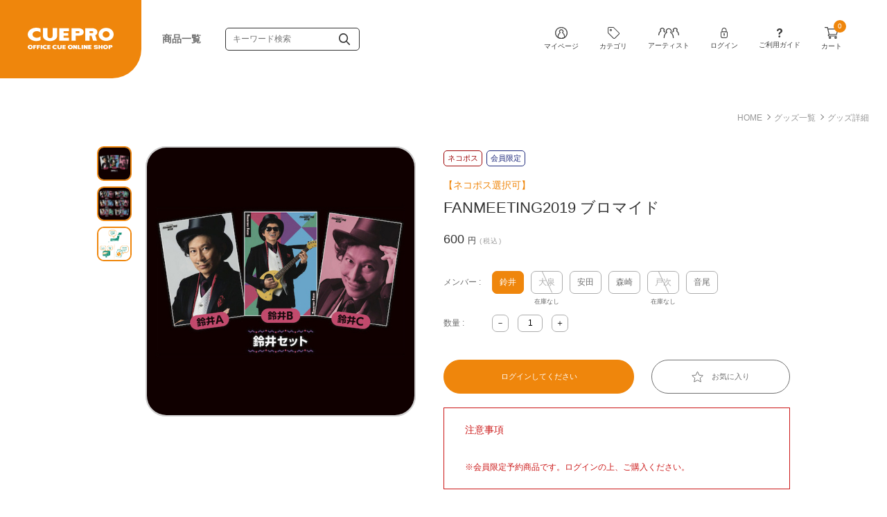

--- FILE ---
content_type: text/html; charset=UTF-8
request_url: https://cuepro.office-cue.com/goods_detail.php?id=489
body_size: 13722
content:
<!doctype html>
<html lang="ja">
<head>
    <title>
        FANMEETING2019 ブロマイド |
        オフィスキュー オンラインショップCUEPRO</title>
    <meta charset="utf-8">
<meta name="viewport" content="width=device-width">
<meta name="keywords" content="OFFICE CUE,オフィスキュー,オフィスキューオンラインショップ,CUEPRO,キュープロ,CUEPRODUCTS,キュープロダクツ">
<meta name="description" content="もっと便利で、もっとワクワクするサイトに！オフィスキュー オンラインショップ「CUEPRO」（キュープロ）">
<script type="module">
    document.documentElement.classList.remove('no-js');
    document.documentElement.classList.add('js');
</script>
<script type="text/javascript">
  if ((navigator.userAgent.indexOf('iPhone') > 0) || navigator.userAgent.indexOf('iPod') > 0 || navigator.userAgent.indexOf('Android') > 0) {
    document.write('<meta name="viewport" content="width=device-width, initial-scale=1, user-scalable=no">');
  } else if(navigator.userAgent.indexOf('iPad') > 0) {
    document.write('<meta name="viewport" content="width=750, user-scalable=yes">');
  }else{
    document.write('<meta name="viewport" content="width=1120, user-scalable=yes">');
  }
</script>
<meta name="msapplication-tap-highlight" content="no">
<meta name="mobile-web-app-capable" content="yes">
<meta name="application-name" content="オフィスキュー オンラインショップCUEPRO">
<meta name="apple-mobile-web-app-capable" content="yes">
<meta name="apple-mobile-web-app-status-bar-style" content="black">
<meta name="apple-mobile-web-app-title" content="オフィスキュー オンラインショップCUEPRO">
<meta name="msapplication-TileImage" content="https://cuepro.office-cue.com/common/img/touch.png">
<meta name="msapplication-TileColor" content="#ef860c">
<meta name="theme-color" content="#ef860c">
<meta name="google-site-verification" content="3SOjsgFEfq2MIc9qSBAeXXo8713dQCCW6Yi5tADjEEM" />
    <meta property="og:type" content="website">
<meta property="og:description" content="もっと便利で、もっとワクワクするサイトに！オフィスキュー オンラインショップ「CUEPRO」（キュープロ）">
<meta property="og:title" content="オフィスキュー オンラインショップCUEPRO">
<meta property="og:url" content="https://cuepro.office-cue.com/">
<meta property="og:image" itemprop="image" content="https://cuepro.office-cue.com/update/img/ogp.png">
<meta property="og:site_name" content="OFFICE CUE ONLINE SHOP CUEPRO">
<meta property="fb:app_id" content="xxxxxxxxx">
<meta name="twitter:card" content="summary_large_image">
    <!-- Google Tag Manager -->
<script>(function(w,d,s,l,i){w[l]=w[l]||[];w[l].push({'gtm.start':
        new Date().getTime(),event:'gtm.js'});var f=d.getElementsByTagName(s)[0],
      j=d.createElement(s),dl=l!='dataLayer'?'&l='+l:'';j.async=true;j.src=
      'https://www.googletagmanager.com/gtm.js?id='+i+dl+ '&gtm_auth=opuHY0IpZpsxmgc-YcfLsQ&gtm_preview=env-1&gtm_cookies_win=x';f.parentNode.insertBefore(j,f);
  })(window,document,'script','dataLayer','GTM-KL2WTG7');</script>
<!-- End Google Tag Manager -->
<link rel="manifest" href="/common/manifest.json">
<link rel="icon" href="/favicon.ico">
<link rel="apple-touch-icon" href="/common/img/touch.png">
<link rel="stylesheet" href="/common/css/app.css?ver=202506271200">
<link rel="stylesheet" href="/common/css/static.css?ver=202506271200">
<script>window.MSInputMethodContext && document.documentMode && document.write('<script src="https://cdn.jsdelivr.net/gh/nuxodin/ie11CustomProperties@4.1.0/ie11CustomProperties.min.js"><\/script>');</script>
</head>
<body class="goodsDetailPage" id="goodsDetail">

    <!-- Google Tag Manager (noscript) -->
    <noscript><iframe src="https://www.googletagmanager.com/ns.html?id=GTM-KL2WTG7&gtm_auth=opuHY0IpZpsxmgc-YcfLsQ&gtm_preview=env-1&gtm_cookies_win=x"
                      height="0" width="0" style="display:none;visibility:hidden"></iframe></noscript>
    <!-- End Google Tag Manager (noscript) -->
<div id="fb-root"></div>
<script>(function(d, s, id) {
  var js, fjs = d.getElementsByTagName(s)[0];
  if (d.getElementById(id)) return;
  js = d.createElement(s); js.id = id;
  js.src = 'https://connect.facebook.net/ja_JP/sdk.js#xfbml=1&version=v2.11&appId=xxxxxxxxx';
  fjs.parentNode.insertBefore(js, fjs);
}(document, 'script', 'facebook-jssdk'));</script>
<header class="header" id="js-header">
    <div class="header-inner" id="headerInner">
        <h1 class="top-logo">
            <a href="/">
                <svg id="logo" xmlns="http://www.w3.org/2000/svg" width="124" height="30.8333" viewBox="0 0 201.149 50.017">
                    <g>
                        <title>オフィスキュー オンラインショップCUEPROCUEPRO</title>
                        <path id="パス_7629" data-name="パス 7629" d="M178.066,307.73c0,2.8,2.926,5.066,6.542,5.066a7.961,7.961,0,0,0,3.235-.667V309.2a3.74,3.74,0,0,1-2.767,1.1c-1.847,0-3.348-1.132-3.348-2.529s1.5-2.526,3.348-2.526a3.76,3.76,0,0,1,2.767,1.1v-3.023a8.034,8.034,0,0,0-3.235-.665C180.993,302.661,178.066,304.931,178.066,307.73Zm-4.265,4.782h3.3v-9.469h-3.3Zm-30.2-34.169c0,8.593,8.975,15.551,20.072,15.551a24.417,24.417,0,0,0,9.927-2.052V282.86a11.481,11.481,0,0,1-8.49,3.383c-5.669,0-10.276-3.47-10.276-7.755s4.607-7.752,10.276-7.752a13.432,13.432,0,0,1,3.409.438,10.479,10.479,0,0,1,5.081,2.94v-9.279a24.654,24.654,0,0,0-9.927-2.041C152.573,262.793,143.6,269.754,143.6,278.343Zm57.513,29.387c0,2.8,2.926,5.066,6.541,5.066a7.965,7.965,0,0,0,3.237-.667V309.2a3.743,3.743,0,0,1-2.768,1.1c-1.847,0-3.349-1.132-3.349-2.529s1.5-2.526,3.349-2.526a3.763,3.763,0,0,1,2.768,1.1v-3.023a8.039,8.039,0,0,0-3.237-.665C204.037,302.661,201.111,304.931,201.111,307.73Zm-11.877,4.782h7.345v-2.253H192.53v-1.553h3.6v-1.92h-3.6v-1.492h4.049v-2.251h-7.345Zm12.773-46.086h.059v14.588h-.085a6.1,6.1,0,0,1-12.2,0V263.78h-10.5v18.478c0,6.419,7.429,11.615,16.606,11.615s16.6-5.2,16.6-11.615h.024V263.78h-10.5Zm54.122,14.913h6.662s11.862.449,11.862-8.283c0-9.25-11.862-9.093-11.862-9.093H246.012v29.056h10.116Zm0-10.468h6.662s2.235.226,2.235,2.185-2.235,2.392-2.235,2.392h-6.662Zm-16.136,15.3H227.563v-4.835h11.048v-5.891H227.563v-4.577h12.429v-6.908H217.458V293.1h22.534ZM165.1,312.512h3.3v-3.806H172v-1.92h-3.6v-1.492h4.049v-2.251H165.1Zm-8.5,0h3.3v-3.806h3.6v-1.92h-3.6v-1.492h4.049v-2.251H156.6Zm-7.082-9.854c-3.547,0-5.886,2.246-5.886,5.03,0,.012,0,.025,0,.038s0,.037,0,.055c0,2.784,2.34,5.029,5.886,5.029s5.887-2.245,5.887-5.029c0-.011,0-.025,0-.036s0-.038,0-.057C155.408,304.9,153.066,302.658,149.521,302.658Zm0,7.582a2.516,2.516,0,1,1,2.743-2.505A2.688,2.688,0,0,1,149.52,310.24Zm135.787,2.271h7.346v-2.253H288.6v-1.553h3.6v-1.92h-3.6v-1.492h4.051v-2.251h-7.346Zm-15.564,0h3.294v-9.469h-3.294Zm55.944-9.854c-3.546,0-5.886,2.246-5.886,5.03,0,.012,0,.025,0,.038s0,.037,0,.055c0,2.784,2.341,5.029,5.887,5.029s5.887-2.245,5.887-5.029c0-.011,0-.025,0-.036s0-.038,0-.057C331.574,304.9,329.231,302.658,325.686,302.658Zm0,7.582a2.516,2.516,0,1,1,2.743-2.505A2.686,2.686,0,0,1,325.685,310.24Zm-44.957-2.859-2.785-4.338h-3.3v9.469h3.3v-4.336l2.785,4.336h3.3v-9.469h-3.3Zm20.889-27.209c2.679-1.086,5.133-3.145,5.133-7.115,0-9.25-11.857-9.093-11.857-9.093H278.115v29.056h10.11V281.339h4.657l3.8,11.679h9.082Zm-6.724-4.724h-6.668v-4.577h6.668s2.227.226,2.227,2.185S294.893,275.448,294.893,275.448Zm-74.745,28.4h.02V308.6h-.027a1.989,1.989,0,0,1-3.978,0v-5.618h-3.423V309c0,2.093,2.424,3.787,5.414,3.787s5.412-1.694,5.412-3.787h.008v-6.023h-3.425Zm95.31,2.942h-2.785v-3.743h-3.3v9.469h3.3v-3.806h2.785v3.806h3.295v-9.469h-3.295Zm-13.289-1.492h2.174s.727.075.727.712h3.138c0-3.014-3.866-2.963-3.866-2.963h-2.174s-3.865-.052-3.865,2.963c0,2.847,3.865,2.7,3.865,2.7l2.174.063s.727.141.727.78-.727.71-.727.71h-2.174s-.725-.072-.725-.71H298.3c0,3.014,3.865,2.962,3.865,2.962h2.174s3.866.052,3.866-2.962c0-2.847-3.866-2.7-3.866-2.7l-2.174-.063s-.724-.142-.724-.78S302.168,305.293,302.168,305.293Zm36.124-2.251h-5.469v9.469h3.3v-3.806h2.173s3.866.146,3.866-2.7C342.158,302.991,338.293,303.043,338.293,303.043Zm0,3.743H336.12v-1.492h2.173s.729.075.729.712S338.293,306.786,338.293,306.786Zm-113.109,5.75h7.346v-2.254H228.48v-1.576h3.6v-1.92h-3.6v-1.492h4.049v-2.251h-7.346Zm38.764-9.493h-3.3v9.469h7.344v-2.253h-4.047Zm-20.7-.385c-3.546,0-5.886,2.246-5.886,5.03,0,.012,0,.025,0,.038s0,.037,0,.055c0,2.784,2.34,5.029,5.886,5.029s5.887-2.245,5.887-5.029c0-.011,0-.025,0-.036s0-.038,0-.057C249.138,304.9,246.8,302.658,243.251,302.658Zm0,7.582a2.516,2.516,0,1,1,2.745-2.505A2.689,2.689,0,0,1,243.249,310.24Zm12.76-2.859-2.787-4.338h-3.294v9.469h3.294v-4.336l2.787,4.336h3.3v-9.469h-3.3Zm88.738-29.161c0-8.315-6.988-15.026-17.588-15.026s-17.585,6.711-17.585,15.026c0,.038.007.08.007.116,0,.056-.016.112-.016.165,0,8.314,7,15.023,17.592,15.023s17.589-6.709,17.589-15.023c0-.035-.012-.077-.012-.114C344.738,278.327,344.747,278.279,344.747,278.22Zm-17.59,7.629c-4.555-.18-8.192-3.456-8.192-7.487s3.637-7.306,8.194-7.493c4.556.187,8.189,3.463,8.189,7.493S331.709,285.669,327.157,285.849Z" transform="translate(-143.598 -262.793)" fill="#fff"/>
                    </g>
                </svg>
            </a>
        </h1>
        <p class="list-link pc">
                            <a href="/goods_list.php">
                                商品一覧</a>
        </p>

        <!-- 検索モーダル -->
        <div class="search-form search-modal" id="searchModal">
            <p class="close-area"></p>
            <div class="inner">
                <!-- <p class="close-btn sp"><span></span></p> -->
                <div class="search-form">
                    <form action="/goods_list.php" method="get">
                        <input value="" name="keyword" placeholder="キーワード検索" type="search" id="js-searchKeyword-1">
                                                <button type="submit">
                          <img src="/common/img/nav-search.svg" alt="">
                        </button>
                    </form>
                </div>
            </div>
        </div>

        <nav class="nav">
            <ul class="nav-menu">
                                  <li class="pc"><a href="https://thankcue.office-cue.com/mypage" target="_blank"><span class="icon"><svg xmlns="http://www.w3.org/2000/svg" width="17.688" height="17.686" viewBox="0 0 17.688 17.686">
  <g id="グループ_841" data-name="グループ 841" transform="translate(-14131.073 -5754.57)">
    <g id="グループ_838" data-name="グループ 838" transform="translate(14134.706 5758.056)">
      <path id="パス_7797" data-name="パス 7797" d="M14163.479,5797.707a.4.4,0,0,1-.4-.373c-.018-.243-.025-.491-.025-.739,0-2.8,1.113-5.36,2.814-6.573a2.9,2.9,0,1,1,4.443,0c1.7,1.212,2.814,3.77,2.814,6.573,0,.248-.01.5-.025.738a.4.4,0,1,1-.8-.055c.016-.224.023-.454.023-.684,0-2.757-1.145-5.229-2.846-6.15a.4.4,0,0,1-.062-.66,2.1,2.1,0,1,0-2.66,0,.4.4,0,0,1,.145.347.4.4,0,0,1-.207.313c-1.7.922-2.844,3.394-2.844,6.15,0,.23.008.46.023.685a.4.4,0,0,1-.371.426Z" transform="translate(-14162.88 -5785.086)" fill="#3c3c3c"/>
      <path id="パス_7797_-_アウトライン" data-name="パス 7797 - アウトライン" d="M14163.5,5797.9a.574.574,0,0,1-.572-.535c-.018-.239-.025-.492-.025-.75a8.465,8.465,0,0,1,2.74-6.605,3.074,3.074,0,1,1,4.938,0,8.457,8.457,0,0,1,2.742,6.605c0,.242-.01.494-.025.75a.578.578,0,0,1-.574.535h-.037a.574.574,0,0,1-.395-.2.567.567,0,0,1-.139-.415c.016-.224.021-.451.021-.671,0-2.694-1.105-5.1-2.752-6a.575.575,0,0,1-.092-.947,1.925,1.925,0,1,0-2.439,0,.571.571,0,0,1-.09.947c-1.646.893-2.75,3.3-2.75,6,0,.237.006.463.021.672a.575.575,0,0,1-.533.611Zm4.611-12.447a2.726,2.726,0,0,0-2.088,4.477l.121.145-.154.109c-1.664,1.187-2.74,3.712-2.74,6.431,0,.25.008.495.025.728a.225.225,0,0,0,.225.21h.016a.227.227,0,0,0,.209-.24c-.016-.217-.023-.451-.023-.7,0-2.818,1.18-5.352,2.936-6.3a.227.227,0,0,0,.035-.373,2.275,2.275,0,1,1,2.879,0,.232.232,0,0,0-.08.2.227.227,0,0,0,.117.177c1.756.952,2.936,3.485,2.936,6.3,0,.229-.008.462-.023.7a.211.211,0,0,0,.055.164.228.228,0,0,0,.156.078h.012a.227.227,0,0,0,.227-.211c.018-.247.025-.492.025-.726,0-2.721-1.076-5.245-2.742-6.431l-.152-.109.119-.144a2.726,2.726,0,0,0-2.088-4.478Z" transform="translate(-14162.904 -5785.11)" fill="#3c3c3c"/>
    </g>
    <g id="グループ_839" data-name="グループ 839" transform="translate(14134.84 5769.705)">
      <path id="パス_7798" data-name="パス 7798" d="M14169.646,5890.043a8.65,8.65,0,0,1-4.836-1.472l.447-.664a7.874,7.874,0,0,0,8.777,0l.447.663A8.632,8.632,0,0,1,14169.646,5890.043Z" transform="translate(-14164.568 -5887.666)" fill="#3c3c3c"/>
      <path id="パス_7798_-_アウトライン" data-name="パス 7798 - アウトライン" d="M14169.679,5890.25a8.805,8.805,0,0,1-4.932-1.5l-.145-.1.639-.952.146.1a7.7,7.7,0,0,0,8.584,0l.145-.1.639.951-.143.1A8.8,8.8,0,0,1,14169.679,5890.25Zm-4.594-1.694a8.5,8.5,0,0,0,9.188,0l-.252-.374a8.051,8.051,0,0,1-8.682,0Z" transform="translate(-14164.603 -5887.699)" fill="#3c3c3c"/>
    </g>
    <g id="グループ_840" data-name="グループ 840" transform="translate(14131.073 5754.57)">
      <path id="パス_7799" data-name="パス 7799" d="M14139.892,5772.058a8.665,8.665,0,1,1,4.836-1.473A8.627,8.627,0,0,1,14139.892,5772.058Zm0-16.539a7.872,7.872,0,1,0,7.869,7.87A7.88,7.88,0,0,0,14139.892,5755.519Z" transform="translate(-14131.049 -5754.546)" fill="#3c3c3c"/>
      <path id="パス_7799_-_アウトライン" data-name="パス 7799 - アウトライン" d="M14139.916,5772.255a8.84,8.84,0,1,1,4.934-1.5A8.805,8.805,0,0,1,14139.916,5772.255Zm0-17.337a8.5,8.5,0,1,0,8.494,8.5A8.5,8.5,0,0,0,14139.916,5754.918Zm0,16.539a8.036,8.036,0,1,1,4.488-1.366A8.022,8.022,0,0,1,14139.916,5771.457Zm0-15.74a7.7,7.7,0,1,0,7.7,7.7A7.7,7.7,0,0,0,14139.916,5755.717Z" transform="translate(-14131.072 -5754.57)" fill="#3c3c3c"/>
    </g>
  </g>
</svg>
</span>マイページ</a></li>
                                <li class="pc" id="menuCategory"><a href="#" class="js-menu"><span class="icon"><svg xmlns="http://www.w3.org/2000/svg" width="17.015" height="17.014"><g data-name="g_818" fill="#3C3C3C"><path class="path" data-name="path 27" d="M1.832 0h6.457a.5.5 0 0 1 .352.146l7.838 7.838a1.834 1.834 0 0 1 0 2.59l-5.905 5.905a1.819 1.819 0 0 1-1.295.535 1.819 1.819 0 0 1-1.3-.535L.146 8.641A.5.5 0 0 1 0 8.289V1.831A1.834 1.834 0 0 1 1.832 0ZM1 8.082l7.692 7.692a.839.839 0 0 0 1.18 0l5.905-5.905a.836.836 0 0 0 0-1.18L8.082 1h-6.25A.836.836 0 0 0 1 1.832Zm0 0"/><path class="path" data-name="path 28" d="M4.395 2.827a1.566 1.566 0 1 1-1.108.459 1.556 1.556 0 0 1 1.108-.459Zm-.4 1.969a.569.569 0 1 0-.167-.4.565.565 0 0 0 .164.4Zm0 0"/></g></svg></span>カテゴリ</a></li>
                <li class="pc" id="menuArtist"><a href="#" class="js-menu js-artist"><span class="icon"><svg xmlns="http://www.w3.org/2000/svg" width="29.577" height="15.609" viewBox="0 0 29.577 15.609">
  <g id="グループ_837" data-name="グループ 837" transform="translate(-13457.681 -5798.478)">
    <path id="パス_7794" data-name="パス 7794" d="M13479.639,5813.427a.65.65,0,1,1-1.3,0,10.1,10.1,0,0,0-.76-3.89,5.781,5.781,0,0,0-.38-.83v-.01a7.969,7.969,0,0,0-1.01-1.45,3.93,3.93,0,0,0-.341-.36,5.223,5.223,0,0,0-.949-.75.643.643,0,0,1-.171-.95,2.865,2.865,0,0,0-.539-4.01,2.861,2.861,0,0,0-4.011,4.01.625.625,0,0,1,.12.51.669.669,0,0,1-.29.44,5.693,5.693,0,0,0-.95.75c-.119.12-.229.23-.34.36a7.969,7.969,0,0,0-1.01,1.45v.01a6.666,6.666,0,0,0-.38.8,10.039,10.039,0,0,0-.771,3.92.65.65,0,1,1-1.3,0,11.022,11.022,0,0,1,1.7-6.03c.09-.14.19-.28.29-.41a6.831,6.831,0,0,1,.93-1.06q.166-.165.33-.3c.09-.08.181-.15.271-.22a4.161,4.161,0,1,1,7.35,0c.09.07.18.14.271.22.109.09.22.19.329.3a6.785,6.785,0,0,1,.931,1.06c.1.13.2.27.29.41A11.016,11.016,0,0,1,13479.639,5813.427Z" fill="#3c3c3c"/>
    <path id="パス_7795" data-name="パス 7795" d="M13467.665,5804.877a.279.279,0,0,1-.044.353,6.17,6.17,0,0,0-.6.653c-.105.138-.191.173-.272,0a5.325,5.325,0,0,0-1.751-1.97.611.611,0,0,1-.26-.43.623.623,0,0,1,.12-.48,2,2,0,1,0-3.17,0,.626.626,0,0,1,.119.48.607.607,0,0,1-.26.43,6.285,6.285,0,0,0-2.56,5.37.657.657,0,0,1-.62.68h-.04a.64.64,0,0,1-.64-.62,7.576,7.576,0,0,1,2.619-6.1,3.3,3.3,0,0,1,1.456-4.39,3.263,3.263,0,0,1,2.821-.1,3.312,3.312,0,0,1,1.653,4.49A7.942,7.942,0,0,1,13467.665,5804.877Z" fill="#3c3c3c"/>
    <path id="パス_7796" data-name="パス 7796" d="M13487.249,5809.563a.657.657,0,0,1-.68.62.649.649,0,0,1-.619-.68,6.292,6.292,0,0,0-2.562-5.37.613.613,0,0,1-.26-.43.627.627,0,0,1,.12-.48,2,2,0,1,0-3.17,0,.635.635,0,0,1,.121.48.617.617,0,0,1-.261.43,7.667,7.667,0,0,0-1.726,1.927c-.14.2-.283.06-.358-.029a8.43,8.43,0,0,0-.6-.639.177.177,0,0,1-.029-.221,7.927,7.927,0,0,1,1.475-1.708,3.3,3.3,0,0,1,1.455-4.391,3.262,3.262,0,0,1,2.82-.1,3.31,3.31,0,0,1,1.653,4.49A7.578,7.578,0,0,1,13487.249,5809.563Z" transform="translate(0 -0.222)" fill="#3c3c3c"/>
  </g>
</svg>
</span>アーティスト</a></li>
                                    <li class="pc"><a href="/login.php"><span class="icon"><svg xmlns="http://www.w3.org/2000/svg" width="10.989" height="15.377"><g data-name="g_771" fill="#3C3C3C"><path class="path" data-name="パス 23" d="M1.656 5.486V3.71a3.563 3.563 0 0 1 .91-2.445A3.632 3.632 0 0 1 5.294.003 3.875 3.875 0 0 1 7.483.49a3.624 3.624 0 0 1 1.856 3.209c.01.537 0 1.074 0 1.612v.133a4.781 4.781 0 0 1 .732.228 1.543 1.543 0 0 1 .911 1.456q.014 2.606 0 5.213a3.115 3.115 0 0 1-2.67 3 8.871 8.871 0 0 1-1.026.037q-2.075.005-4.149 0a3.12 3.12 0 0 1-3.129-3.139c0-1.663.02-3.327-.01-4.99a1.7 1.7 0 0 1 1.658-1.763Zm3.839 1.106H1.756a.573.573 0 0 0-.65.654v4.94a2.04 2.04 0 0 0 2.092 2.091h4.579a2.225 2.225 0 0 0 .509-.055 2.018 2.018 0 0 0 1.6-2.036V7.263c0-.459-.21-.669-.672-.669Zm2.739-1.1c0-.669.043-1.329-.01-1.98a2.483 2.483 0 0 0-1.707-2.249 3.265 3.265 0 0 0-1.538-.126 2.546 2.546 0 0 0-2.187 2.2c-.053.7-.027 1.415-.036 2.122 0 .01.01.019.019.035Z"/><path class="path" data-name="パス 24" d="M6.046 11.24v.84a.55.55 0 0 1-1.1 0c0-.554 0-1.109-.005-1.663a.3.3 0 0 0-.1-.2 1.112 1.112 0 0 1-.371-1.288 1.1 1.1 0 0 1 2.11.209 1.044 1.044 0 0 1-.412 1.059.274.274 0 0 0-.124.254c.008.263 0 .526 0 .788Z"/></g></svg></span>ログイン</a></li>
                                <li class="pc"><a href="/guide/"><span class="icon"><svg xmlns="http://www.w3.org/2000/svg" width="8.79" height="13.413"><path class="path" data-name="パス 7730" d="M2.832 8.516a3.418 3.418 0 0 1 .114-1.165 2.352 2.352 0 0 1 .53-.923 4.389 4.389 0 0 1 1.01-.79 6.542 6.542 0 0 0 .923-.64 1.71 1.71 0 0 0 .475-.617 1.9 1.9 0 0 0 .137-.745v-.018a1.4 1.4 0 0 0-.219-.777 1.464 1.464 0 0 0-.608-.525 2.073 2.073 0 0 0-.909-.187 1.909 1.909 0 0 0-.914.21 1.62 1.62 0 0 0-.622.576 1.734 1.734 0 0 0-.256.831l-.009.073H-.001l.009-.082A3.79 3.79 0 0 1 .57 1.818 3.642 3.642 0 0 1 2.07.489 5.271 5.271 0 0 1 4.446 0a5.361 5.361 0 0 1 2.28.452 3.668 3.668 0 0 1 1.517 1.243 3.17 3.17 0 0 1 .544 1.841v.018a3.125 3.125 0 0 1-.493 1.768 4.329 4.329 0 0 1-1.462 1.311 6.362 6.362 0 0 0-.941.653 1.754 1.754 0 0 0-.475.621 1.931 1.931 0 0 0-.137.754.374.374 0 0 1-.375.375H3.369a.54.54 0 0 1-.539-.521Zm.215 4.482a1.412 1.412 0 0 1 0-2.037 1.559 1.559 0 0 1 2.12 0 1.412 1.412 0 0 1 0 2.037 1.559 1.559 0 0 1-2.12 0Z" fill="#3C3C3C"/></svg></span>ご利用ガイド</a></li>
                <li class="sp search"><a href="/static_goods_list.php"><span class="icon">
                    <svg xmlns="http://www.w3.org/2000/svg" width="16.671" height="16.67"><path data-name="パス 25" d="M7.225 0c.26.042.522.075.78.129a6.6 6.6 0 0 1 4.579 3.356 6.454 6.454 0 0 1 .817 3.594 6.6 6.6 0 0 1-1.256 3.548l-.115.158a.3.3 0 0 0-.017.04l1.166 1.17 3.221 3.222a.815.815 0 0 1 .232.848.792.792 0 0 1-.618.583.818.818 0 0 1-.8-.246l-1.669-1.668-2.6-2.6a1.669 1.669 0 0 1-.109-.135c-.105.076-.19.14-.278.2a6.58 6.58 0 0 1-4.23 1.207 6.688 6.688 0 0 1-6.2-5.394c-.051-.26-.086-.521-.129-.782V6.188c.01-.036.023-.071.03-.108a10.029 10.029 0 0 1 .242-1.254A6.6 6.6 0 0 1 5.405.134c.257-.057.519-.088.779-.131Zm-.53 11.745A5.037 5.037 0 1 0 1.66 6.682a5.049 5.049 0 0 0 5.037 5.063Z" fill="#3C3C3C"/></svg>                </span>検索</a></li>
                <li class="cart"><a href="/cart.php"><span class="icon">
                    <svg xmlns="http://www.w3.org/2000/svg" width="19.944" height="17.529"><path class="path" data-name="パス 20" d="M6.426 11.686h10.6a.584.584 0 0 0 .562-.424l2.337-8.18a.584.584 0 0 0-.562-.745H5.078L4.661.458A.584.584 0 0 0 4.09 0H.584a.584.584 0 0 0 0 1.169h3.037l2.11 9.493a1.753 1.753 0 0 0 .7 3.361h10.6a.584.584 0 0 0 0-1.169H6.427a.584.584 0 0 1 0-1.168Zm12.159-8.18-2 7.012H6.9L5.338 3.506Zm0 0" fill="#3C3C3C"/><path class="path" data-name="パス 21" d="M5.844 15.776a1.753 1.753 0 1 0 1.753-1.753 1.755 1.755 0 0 0-1.753 1.753Zm1.753-.584a.584.584 0 1 1-.584.584.585.585 0 0 1 .584-.584Zm0 0" fill="#3C3C3C"/><path class="path" data-name="パス 22" d="M14.102 15.776a1.753 1.753 0 1 0 1.753-1.753 1.755 1.755 0 0 0-1.753 1.753Zm1.753-.584a.584.584 0 1 1-.584.584.585.585 0 0 1 .584-.584Zm0 0" fill="#3C3C3C"/></svg>                </span>カート<span id="checkout-items" class="checkout-items cart-total">0</span></a></li>
                <li class="menu-btn sp" id="menuBtn">
                    <div class="hbg">
                        <span></span>
                        <span></span>
                        <span></span>
                    </div>
                </li>
            </ul>
        </nav>
    </div>
    <div class="menu-modal sp" id="menuModal">
        <div class="modal-inner">
            <ul class="menu-modal-link">
                                    <li class="login"><a href="/login.php"><span class="icon"><img src="/common/img/nav-login-02.svg"></span>ログイン</a></li>
                    <li><a href="https://thankcue.office-cue.com/mypage" target="_blank"><span class="icon"><img src="/common/img/nav-mypage.svg"></span>マイページ</a></li>
                                <li class="sp search"><a href="https://thankcue.office-cue.com/mypage/cue_pro/fv_list"><span class="icon"><img src="/common/img/nav-favorite.svg"></span>お気に入り</a></li>
            </ul>
            <ul class="menu-modal-select">
                <li><a href="#" class="js-menu">カテゴリ</a></li>
                <li><a href="#" class="js-menu js-artist">アーティスト</a></li>
            </ul>
            <ul class="menu-modal-guide">
                <li><a href="/guide/">ご利用ガイド</a></li>
                <li><a href="/guide/policy.php">プライバシーポリシー</a></li>
                <li><a href="/guide/law.php">特定商取引に基づく表記</a></li>
                <li><a href="/guide/faq.php">よくあるご質問</a></li>
                <li><a href="https://www.office-cue.com/contact/" target="_blank">お問い合わせ</a></li>
                <li class="instagram">
                    <a href="https://www.instagram.com/creative_officecue/" target="_blank"><span class="icon"><img src="/common/img/footer-instagram.svg"></span></a>
                </li>
            </ul>
        </div>
    </div>
</header>

<!-- 選択モーダル -->
<div class="select-modal" id="selectModal">
    <div class="inner">
        <p class="close-btn"><span></span></p>
        <div class="btn-2column">
            <p class="btn-wrap active">
                <a class="btn-style-02">カテゴリから探す</a>
            </p>
            <p class="btn-wrap">
                <a class="btn-style-02">アーティストから探す</a>
            </p>
        </div>
        <!--カテゴリーモーダル-->
        <div class="select-modal-box category-modal active" id="categoryModal">
            <ul class="category-list">
                        <li><a href="https://cuepro.office-cue.com/goods_list.php?category_id%5B%5D=16"><span
                        class="icon"><img src="/common/img/category-event-02.svg"
                                          alt="イベント"></span>イベント</a></li>
            <li><a href="https://cuepro.office-cue.com/goods_list.php?category_id%5B%5D=17"><span
                        class="icon"><img src="/common/img/category-theater-02.svg"
                                          alt="舞台"></span>舞台</a></li>
            <li><a href="https://cuepro.office-cue.com/goods_list.php?category_id%5B%5D=18"><span
                        class="icon"><img src="/common/img/category-movie-02.svg"
                                          alt="映画"></span>映画</a></li>
            <li><a href="https://cuepro.office-cue.com/goods_list.php?category_id%5B%5D=19"><span
                        class="icon"><img src="/common/img/category-tv-02.svg"
                                          alt="テレビ番組"></span>テレビ番組</a></li>
            <li><a href="https://cuepro.office-cue.com/goods_list.php?category_id%5B%5D=20"><span
                        class="icon"><img src="/common/img/category-dvd-02.svg"
                                          alt="BD・DVD/CD"></span>BD・DVD/CD</a></li>
            <li><a href="https://cuepro.office-cue.com/goods_list.php?category_id%5B%5D=21"><span
                        class="icon"><img src="/common/img/category-book-02.svg"
                                          alt="書籍"></span>書籍</a></li>
            <li><a href="https://cuepro.office-cue.com/goods_list.php?category_id%5B%5D=22"><span
                        class="icon"><img src="/common/img/category-fasion-02.svg"
                                          alt="ファッション"></span>ファッション</a></li>
            <li><a href="https://cuepro.office-cue.com/goods_list.php?category_id%5B%5D=23"><span
                        class="icon"><img src="/common/img/category-pen-02.svg"
                                          alt="雑貨・文具"></span>雑貨・文具</a></li>
            <li><a href="https://cuepro.office-cue.com/goods_list.php?category_id%5B%5D=24"><span
                        class="icon"><img src="/common/img/category-food-02.svg"
                                          alt="食品"></span>食品</a></li>
            <li><a href="https://cuepro.office-cue.com/goods_list.php?category_id%5B%5D=29"><span
                        class="icon"><img src="/common/img/category-other-02.svg"
                                          alt="その他"></span>その他</a></li>
                </ul>
        </div>
        <!--アーティストモーダル-->
        <div class="select-modal-box artist-modal" id="artistModal">
            <ul class="artist-list">
            <li class="left"><a href="/goods_list.php?artist_id%5B%5D=1"><span class="img"><img
                            src="/common/img/artist-01.jpg"></span>鈴井 貴之</a></li>
        <li><a href="/goods_list.php?artist_id%5B%5D=2"><span class="img"><img
                            src="/common/img/artist-02.jpg"></span>大泉 洋<span class="sub">TEAM NACS</span></a></li>
        <li class="right"><a href="/goods_list.php?artist_id%5B%5D=3"><span class="img"><img
                            src="/common/img/artist-03.jpg"></span>安田 顕<span class="sub">TEAM NACS</span></a></li>
        <li class="left"><a href="/goods_list.php?artist_id%5B%5D=4"><span class="img"><img
                            src="/common/img/artist-04.jpg"></span>森崎 博之<span class="sub">TEAM NACS</span></a></li>
        <li><a href="/goods_list.php?artist_id%5B%5D=5"><span class="img"><img
                            src="/common/img/artist-05.jpg"></span>戸次 重幸<span class="sub">TEAM NACS</span></a></li>
        <li class="right"><a href="/goods_list.php?artist_id%5B%5D=6"><span class="img"><img
                            src="/common/img/artist-06.jpg"></span>音尾 琢真<span class="sub">TEAM NACS</span></a></li>
        <li><a href="/goods_list.php?artist_id%5B%5D=7"><span class="img"><img
                            src="/common/img/artist-07.jpg"></span>小橋 亜樹</a></li>
        <li><a href="/goods_list.php?artist_id%5B%5D=8"><span class="img"><img
                            src="/common/img/artist-08.jpg"></span>北川 久仁子</a></li>
        <li><a href="/goods_list.php?artist_id%5B%5D=9"><span class="img"><img
                            src="/common/img/artist-09.jpg"></span>オクラホマ</a></li>
        <li><a href="/goods_list.php?artist_id%5B%5D=10"><span class="img"><img
                            src="/common/img/artist-10.jpg"></span>Chima</a></li>
        <li class="large"><a href="/goods_list.php?artist_id%5B%5D=11"><span class="img"><img
                            src="/common/img/artist-11.jpg"></span>NORD</a></li>
        <li><a href="/goods_list.php?artist_id%5B%5D=27"><span class="img"><img
                            src="/common/img/artist-16.jpg"></span>阿部 凛</a></li>
        <li><a href="/goods_list.php?artist_id%5B%5D=28"><span class="img"><img
                            src="/common/img/artist-17.jpg"></span>滝谷 美夢</a></li>
        <li><a href="/goods_list.php?artist_id%5B%5D=14"><span class="img"><img
                            src="/common/img/artist-14.jpg"></span>キューちゃん</a></li>
        <li><a href="/goods_list.php?artist_id%5B%5D=15"><span class="img"><img
                            src="/common/img/artist-15.jpg"></span>半﨑 美子<br class="sp"/>(業務提携)</a></li>
    </ul>
        </div>
    </div>
</div>

<div class="wrapper">
    <main role="main">
        <!-- ナビ -->
        <div class="breadcrumb">
    <ul class="breadcrumb-link">
        <li class="home"><a href="/">HOME</a></li>
                    <li class="name ">
                                                            <a href="/goods_list.php">グッズ一覧</a>
                                                </li>
                    <li class="name current">
                                    <span>グッズ詳細</span>
                            </li>
            </ul>
</div>
        <div class="container">
            
                
                <!-- 詳細 -->
                <div class="contents">
    <div class="product-area">
        <!-- 画像 -->
        <div class="product-img-area">
    <div class="thumb-area">
        <ul class="goods-swiper-thumbs">
                            <li class="swiper-slide">
                    <a data-slide-index="1" href="" class="active">
                        <img src="/php/image/stock/489/1/1_1.jpg"
                             alt="FANMEETING2019 ブロマイド">
                    </a>
                </li>
                                <li class="swiper-slide">
                    <a data-slide-index="2" href="" class="active">
                        <img src="/php/image/stock/489/1/2_1.jpg"
                             alt="FANMEETING2019 ブロマイド">
                    </a>
                </li>
                                            <li class="swiper-slide">
                    <a data-slide-index="3" href="" class="active">
                        <img src="/common/img/detail/simple_delivery_info.jpg">
                    </a>
                </li>
                    </ul>
    </div>
    <div class="product-img-box">
        <div class="goods-swiper">
            <div class="swiper-wrapper">
                                    <div class="swiper-slide">
                        <img src="/php/image/stock/489/1/1_1.jpg"
                             alt="FANMEETING2019 ブロマイド">
                    </div>
                                        <div class="swiper-slide">
                        <img src="/php/image/stock/489/1/2_1.jpg"
                             alt="FANMEETING2019 ブロマイド">
                    </div>
                                                        <div class="swiper-slide">
                        <img src="/common/img/detail/simple_delivery_info.jpg">
                    </div>
                            </div>
            <div class="swiper-pagination sp"></div>
        </div>
    </div>
</div>

        <!-- 詳細＆フォーム -->
        <div class="product-detail-area">
            <div class="product-contents-area">
                <ul class="label-list">
            <li class="label-nekoposu">ネコポス</li>                  <li class="label-lottery">会員限定</li>
        </ul>
<div class="title-group">
    <p class="title-label">
        <span>【ネコポス選択可】</span>    </p>
    <h3>
        FANMEETING2019 ブロマイド    </h3>
</div>
<p class="price-box">
    <span class="sales-price">
    <span class="price">600</span>
    <span class="yen">円</span>
    <span class="tax">(税込)</span>
  </span>
</p>

                <form name="main" action="" method="GET" id="form1" data-branch="[B]売切ではない場合">
    <div class="option">
                        <dl class="">
                <dt>
                    メンバー :
                </dt>
                                        <dd class="selecter">
                            <ul>
                                                                    <li>
                                        <input type="radio" name="option_no[1]"
                                               value="1"
                                               id="option_no[1]1"
                                               class="select-button"
                                               checked                                               onchange="reload()"/>
                                        <label for="option_no[1]1">
                                            鈴井                                        </label>
                                    </li>
                                                                    <li>
                                        <input type="radio" name="option_no[1]"
                                               value="5"
                                               id="option_no[1]5"
                                               class="select-button"
                                                                                              onchange="reload()"/>
                                        <label for="option_no[1]5">
                                            大泉                                        </label>
                                    </li>
                                                                    <li>
                                        <input type="radio" name="option_no[1]"
                                               value="3"
                                               id="option_no[1]3"
                                               class="select-button"
                                                                                              onchange="reload()"/>
                                        <label for="option_no[1]3">
                                            安田                                        </label>
                                    </li>
                                                                    <li>
                                        <input type="radio" name="option_no[1]"
                                               value="2"
                                               id="option_no[1]2"
                                               class="select-button"
                                                                                              onchange="reload()"/>
                                        <label for="option_no[1]2">
                                            森崎                                        </label>
                                    </li>
                                                                    <li>
                                        <input type="radio" name="option_no[1]"
                                               value="4"
                                               id="option_no[1]4"
                                               class="select-button"
                                                                                              onchange="reload()"/>
                                        <label for="option_no[1]4">
                                            戸次                                        </label>
                                    </li>
                                                                    <li>
                                        <input type="radio" name="option_no[1]"
                                               value="6"
                                               id="option_no[1]6"
                                               class="select-button"
                                                                                              onchange="reload()"/>
                                        <label for="option_no[1]6">
                                            音尾                                        </label>
                                    </li>
                                                            </ul>
                        </dd>
                                </dl>
        
    <dl class="">
                                                                <dt>数量 :</dt>
                    <dd class="spinner-area">
                        <input type="button" value="－" class="btnspinner" data-cal="-1">
                                                                        <input type="number" value="1" name="count" class="counter"
                               data-max="22" data-min="1">
                        <input type="button" value="＋" class="btnspinner" data-cal="1">
                    </dd>
                                        </dl>
</div>

    

    
                <div class="btn-area">
            <input type="hidden" name="id" value="489" />
<input type="hidden" name="no" value="1" />
<input type="hidden" name="wwwrequestcode" value="9adc98664e4f65706aa9c2b16ad24470" />
<input type="hidden" name="dmy" value="龠" />
            <input type="hidden"
                   name="add489"
                   value="1"/>
                        <div class="text-box outofstock">
    </div>

                            <button type="button" class="btn-style-01 cart">
            <a href="https://cuepro.office-cue.com/login.php">
                <span class="text">ログインしてください</span>
            </a>
        </button>
        <button type="button" id="nologin-fav-button_489" class="btn-style-02 favorite">
        <span class="icon">
            <svg xmlns="http://www.w3.org/2000/svg" width="19"
                 viewBox="0 0 20.026 19.046">
                <path
                    d="M4.103 16.984L9 14.159l4.897 2.825a.156.156 0 0 0 .231-.168l-1.173-5.53 4.2-3.786a.156.156 0 0 0-.088-.271l-5.622-.594-2.302-5.163a.156.156 0 0 0-.286 0L6.555 6.635.933 7.23a.156.156 0 0 0-.088.271l4.2 3.785-1.173 5.53a.156.156 0 0 0 .23.169z"/>
            </svg>
        </span>
        <span class="text">お気に入り</span>
    </button>
        </div>

        
    <!-- 注意事項 -->
             <div class="attention-area">
    <!-- ここから赤枠で囲われたエリア -->
    <div class="attention-box">
        <h5>注意事項</h5>
<ul class="attention-list">
　　　　<li>会員限定予約商品です。ログインの上、ご購入ください。</li>
            </ul>
    </div>
    <!-- ここまで赤枠で囲われたエリア -->
    </div>
<div class="attention-area">
    <div class="text-box txt-color-red">
        <p>ご注文時は必ず下記をご確認の上でご利用ください。</p>
    </div>
    <!-- ここから赤枠で囲われたエリア -->
    <div class="attention-box">
  　　　 <h5>こちらの商品は【ネコポス選択可】の商品です。</h5>
        <h5>注意事項</h5>
        <ul class="attention-list">
                        <li>ネコポスは送料全国一律385円でお荷物をお届けできる配送方法です。</li>
            <li>ネコポスでの発送は、【ネコポス選択可】と記載しております対象商品を1点のみご購入の場合に限り適応となり、ご注文の際に配送方法選択の項目でお選びいただけます。</li>
                        <li>商品はポスト投函となりますので、お届け日時の指定はお受けできません。</li>
                        <li>その他の注意事項につきましては、下記よりご確認ください。</li>
                </ul>
                <p class="attention-text">
                        <a href="https://cuepro.office-cue.com/guide/delivery.php" target="_blank"><u>ネコポスについて</u></a><br>
                        <a href="https://cuepro.office-cue.com/goods_list.php?keyword=&simple_delivery=1" target="_blank"><u>【ネコポス選択可】商品一覧</u></a>
                </p>
    </div>
    <!-- ここまで赤枠で囲われたエリア -->
</div>    </form>
            </div>
            <!-- 商品説明 1 -->
  <div class="product-contents-area">
      <div class="product-contents-area">
    <div class="text-area">
        <p>CUEメンバーを撮り下ろした個性的なブロマイド!</p>
        <p>毎年恒例、ThankCUE会員限定の特権アイテム。</p>
    </div>
</div>


<!--　ファンミ　-->
<!--　ふぁんみ　-->
<!--　ファンミーティング　-->
<!--　ふぁんみーてぃんぐ　-->

  </div>

<!-- 商品説明 2 -->
  <div class="product-contents-area">
    <div class="product-contents-area">
<div class="text-area">
<div class="spec-box">
        <p>【仕　　様】<br>
L版サイズ　3枚セット</p>
    </div>
</div>
</div>

  </div>

            <div class="product-contents-area">
    <div class="text-area category-area">
        <h5>この商品についてるカテゴリー</h5>
        <ul class="word-list category">
                                <li>
                        <a href="./goods_list.php?category_id%5B%5D=16">イベント</a>
                    </li>
                                    <li>
                        <a href="./goods_list.php?category_id%5B%5D=23">雑貨・文具</a>
                    </li>
                        </ul>
                    <h5>この商品に関連するキーワード</h5>
            <ul class="word-list keyword">
                                        <li>
                            <a href="./goods_list.php?artist_id%5B%5D=1">
                                鈴井貴之                            </a>
                        </li>
                                                            <li>
                            <a href="./goods_list.php?artist_id%5B%5D=2">
                                大泉洋                            </a>
                        </li>
                                                            <li>
                            <a href="./goods_list.php?artist_id%5B%5D=3">
                                安田顕                            </a>
                        </li>
                                                            <li>
                            <a href="./goods_list.php?artist_id%5B%5D=4">
                                森崎博之                            </a>
                        </li>
                                                            <li>
                            <a href="./goods_list.php?artist_id%5B%5D=5">
                                戸次重幸                            </a>
                        </li>
                                                            <li>
                            <a href="./goods_list.php?artist_id%5B%5D=6">
                                音尾琢真                            </a>
                        </li>
                                                                                                                                                                                                                </ul>
            </div>
</div>
        </div>
    </div>
</div>

                <!-- 関連する商品 -->
                    <div class="contents related other-goods">
        <h3 class="ttl-m3 tcenter">関連する商品</h3>
        <div class="related-swiper">
            <div class="related-container swiper-container">
                <ul class="swiper-wrapper">
                        <li class="swiper-slide goods-item ">
                    <a href="https://cuepro.office-cue.com/goods_detail.php?id=1677">
                    <p class="img">
                                <img loading="lazy" width="308" height="308" class="min-w-full" src="/php/image/goods/1677/1_2.jpg" width="300" height="300" border="0" />            </p>
            <div class="goods-item-detail">
                <div class="title-group">
                    <p class="title-label">
                                            </p>
                    <h3>
                        5D2 PHOTOBOOK【第4弾】The silence of Takuma Otoo【This is Who I am】                    </h3>
                </div>
                <div class="category-area">
                                    </div>
                <p class="price ">
                                        1,500<span class="small">円</span><span class="tax">(税込)</span>
                </p>
                                
                                <ul class="label-list">
                                                                                                    </ul>
            </div>
        </a>
    </li>
    <li class="swiper-slide goods-item ">
                    <a href="https://cuepro.office-cue.com/goods_detail.php?id=235">
                    <p class="img">
                                <img loading="lazy" width="308" height="308" class="min-w-full" src="/php/image/goods/235/1_2.jpg" width="300" height="300" border="0" />            </p>
            <div class="goods-item-detail">
                <div class="title-group">
                    <p class="title-label">
                        <span>【ネコポス選択可】</span>                    </p>
                    <h3>
                        おにぎりあたためますか　ハワイの旅 Blu-ray                    </h3>
                </div>
                <div class="category-area">
                                    </div>
                <p class="price ">
                                        4,378<span class="small">円</span><span class="tax">(税込)</span>
                </p>
                                
                                <ul class="label-list">
                                            <li class="label-nekoposu">ネコポス</li>                                                        </ul>
            </div>
        </a>
    </li>
    <li class="swiper-slide goods-item ">
                    <a href="https://cuepro.office-cue.com/goods_detail.php?id=1506">
                    <p class="img">
                                <img loading="lazy" width="308" height="308" class="min-w-full" src="/php/image/goods/1506/1_2.jpg" width="300" height="300" border="0" />            </p>
            <div class="goods-item-detail">
                <div class="title-group">
                    <p class="title-label">
                                            </p>
                    <h3>
                        キャプテン大泉×飛鳥II バスタオル                    </h3>
                </div>
                <div class="category-area">
                                    </div>
                <p class="price ">
                                        4,000<span class="small">円</span><span class="tax">(税込)</span>
                </p>
                                
                                <ul class="label-list">
                                                                                                    </ul>
            </div>
        </a>
    </li>
    <li class="swiper-slide goods-item ">
                    <a href="https://cuepro.office-cue.com/goods_detail.php?id=640">
                    <p class="img">
                                <img loading="lazy" width="308" height="308" class="min-w-full" src="/php/image/goods/640/1_2.jpg" width="300" height="300" border="0" />            </p>
            <div class="goods-item-detail">
                <div class="title-group">
                    <p class="title-label">
                        <span>【ネコポス選択可】</span>                    </p>
                    <h3>
                        CUE DREAM JAM-BOREE 2022 Blu-ray                    </h3>
                </div>
                <div class="category-area">
                                    </div>
                <p class="price ">
                                        5,500<span class="small">円</span><span class="tax">(税込)</span>
                </p>
                                
                                <ul class="label-list">
                                            <li class="label-nekoposu">ネコポス</li>                                                        </ul>
            </div>
        </a>
    </li>
    <li class="swiper-slide goods-item ">
                    <a href="https://cuepro.office-cue.com/goods_detail.php?id=222">
                    <p class="img">
                                <img loading="lazy" width="308" height="308" class="min-w-full" src="/php/image/goods/222/1_2.jpg" width="300" height="300" border="0" />            </p>
            <div class="goods-item-detail">
                <div class="title-group">
                    <p class="title-label">
                        <span>【ネコポス選択可】</span>                    </p>
                    <h3>
                        OOPARTS vol.3 「HAUNTED HOUSE」DVD                    </h3>
                </div>
                <div class="category-area">
                                    </div>
                <p class="price ">
                                        3,871<span class="small">円</span><span class="tax">(税込)</span>
                </p>
                                
                                <ul class="label-list">
                                            <li class="label-nekoposu">ネコポス</li>                                                        </ul>
            </div>
        </a>
    </li>
    <li class="swiper-slide goods-item   soldout ">
                    <a href="https://cuepro.office-cue.com/goods_detail.php?id=1658">
                    <p class="img">
                                <img loading="lazy" width="308" height="308" class="min-w-full" src="/php/image/goods/1658/1_2.jpg" width="300" height="300" border="0" />            </p>
            <div class="goods-item-detail">
                <div class="title-group">
                    <p class="title-label">
                                            </p>
                    <h3>
                        5D2 PHOTOBOOK【第5弾】安田顕「死の笛」                    </h3>
                </div>
                <div class="category-area">
                                    </div>
                <p class="price ">
                                        1,500<span class="small">円</span><span class="tax">(税込)</span>
                </p>
                                
                                    <p class="status soldout">売り切れ</p>
                                <ul class="label-list">
                                                                                                    </ul>
            </div>
        </a>
    </li>
    <li class="swiper-slide goods-item ">
                    <a href="https://cuepro.office-cue.com/goods_detail.php?id=541">
                    <p class="img">
                                <img loading="lazy" width="308" height="308" class="min-w-full" src="/php/image/goods/541/1_2.jpg" width="300" height="300" border="0" />            </p>
            <div class="goods-item-detail">
                <div class="title-group">
                    <p class="title-label">
                        <span>【ネコポス選択可】</span>                    </p>
                    <h3>
                        CDJ2022 CDJヒーローズ アクリルカード                    </h3>
                </div>
                <div class="category-area">
                                    </div>
                <p class="price ">
                                        700<span class="small">円</span><span class="tax">(税込)</span>
                </p>
                                
                                <ul class="label-list">
                                            <li class="label-nekoposu">ネコポス</li>                                                        </ul>
            </div>
        </a>
    </li>
    <li class="swiper-slide goods-item ">
                    <a href="https://cuepro.office-cue.com/goods_detail.php?id=211">
                    <p class="img">
                                <img loading="lazy" width="308" height="308" class="min-w-full" src="/php/image/goods/211/1_2.jpg" width="300" height="300" border="0" />            </p>
            <div class="goods-item-detail">
                <div class="title-group">
                    <p class="title-label">
                        <span>【ネコポス選択可】</span>                    </p>
                    <h3>
                        ハナタレナックスEX 2016 「北海道ドライブツアー」DVD                    </h3>
                </div>
                <div class="category-area">
                                    </div>
                <p class="price ">
                                        4,378<span class="small">円</span><span class="tax">(税込)</span>
                </p>
                                
                                <ul class="label-list">
                                            <li class="label-nekoposu">ネコポス</li>                                                        </ul>
            </div>
        </a>
    </li>
    <li class="swiper-slide goods-item ">
                    <a href="https://cuepro.office-cue.com/goods_detail.php?id=152">
                    <p class="img">
                                <img loading="lazy" width="308" height="308" class="min-w-full" src="/php/image/goods/152/1_2.jpg" width="300" height="300" border="0" />            </p>
            <div class="goods-item-detail">
                <div class="title-group">
                    <p class="title-label">
                        <span>【ネコポス選択可】</span>                    </p>
                    <h3>
                        「ぶどうのなみだ」エチケットステッカー                    </h3>
                </div>
                <div class="category-area">
                                    </div>
                <p class="price ">
                                        509<span class="small">円</span><span class="tax">(税込)</span>
                </p>
                                
                                <ul class="label-list">
                                            <li class="label-nekoposu">ネコポス</li>                                                        </ul>
            </div>
        </a>
    </li>
    <li class="swiper-slide goods-item ">
                    <a href="https://cuepro.office-cue.com/goods_detail.php?id=62">
                    <p class="img">
                                <img loading="lazy" width="308" height="308" class="min-w-full" src="/php/image/goods/62/1_2.jpg" width="300" height="300" border="0" />            </p>
            <div class="goods-item-detail">
                <div class="title-group">
                    <p class="title-label">
                        <span>【ネコポス選択可】</span>                    </p>
                    <h3>
                        チビナックス2.0 DVD　最強版                    </h3>
                </div>
                <div class="category-area">
                                    </div>
                <p class="price ">
                                        3,122<span class="small">円</span><span class="tax">(税込)</span>
                </p>
                                
                                <ul class="label-list">
                                            <li class="label-nekoposu">ネコポス</li>                                                        </ul>
            </div>
        </a>
    </li>
                </ul>
            </div>
            <div class="swiper-button-prev related-button-prev"></div>
            <div class="swiper-button-next related-button-next"></div>
        </div>
    </div>

                <!-- チェックした商品 -->
                    <div class="contents viewed other-goods">
        <h3 class="ttl-m3 tcenter">最近チェックした商品</h3>
        <div class="viewed-swiper">
            <div class="viewed-container swiper-container">
                <ul class="swiper-wrapper">
                        <li class="swiper-slide goods-item ">
                            <a href="https://cuepro.office-cue.com/goods_detail.php?id=489">
                        <p class="img">
                                <img loading="lazy" width="308" height="308" class="min-w-full" src="/php/image/goods/489/1_2.jpg" width="300" height="300" border="0" />            </p>
            <div class="goods-item-detail">
                <p class="item-name">FANMEETING2019 ブロマイド</p>
                <div class="category-area">
                                                <p class="category">[イベント]</p>
                                                    <p class="category">[雑貨・文具]</p>
                                        </div>
                <p class="price ">
                                        600<span class="small">円</span><span class="tax">(税込)</span>
                </p>
                                
                                <ul class="label-list">
                                            <li class="label-nekoposu">ネコポス</li>                                                                <li class="label-lottery">会員限定</li>
                                    </ul>
            </div>
        </a>
    </li>
                </ul>
            </div>
            <div class="swiper-button-prev viewed-button-prev"></div>
            <div class="swiper-button-next viewed-button-next"></div>
        </div>
    </div>

                    </div>
    </main>
</div>
<!-- .wrapper -->

<footer class="footer">
    <div class="topbtn-box">
        <p class="btn-top"><a href="#" class="scroll">トップへ戻る</a></p>
    </div>
    <div class="footer-inner">
        <p class="footer-logo">
            <a href="/"><img src="/common/img/ec-logo.svg" alt="OFFICE CUE ONLINE SHOP CUEPRO" width="200" height="53.54"></a>
        </p>
        <ul class="footer-menu">
            <li class="pc"><a href="/"><span class="icon"><img src="/common/img/footer-home.svg"></span>ホーム</a></li>
            <li class="pc"><a href="#"><span class="icon"><img src="/common/img/footer-search.svg"></span>探す</a></li>
            <li class="pc"><a href="https://thankcue.office-cue.com/mypage" target="_blank"><span class="icon"><img src="/common/img/footer-mypage.svg"></span>マイページ</a></li>
            <li class="instagram"><a href="https://www.instagram.com/creative_officecue/" target="_blank"><span class="icon"><img src="/common/img/footer-instagram.svg"></span><span class="pc">Instagram</span></a></li>
        </ul>

        <ul class="footer-guide-menu">
            <li><a href="/guide/">ご利用ガイド</a></li>
            <li><a href="/guide/policy.php">プライバシーポリシー</a></li>
            <li><a href="/guide/law.php">特定商取引に基づく表記</a></li>
            <li><a href="/guide/faq.php">よくあるご質問</a></li>
            <li><a href="https://www.office-cue.com/contact/" target="_blank">お問い合わせ</a></li>
        </ul>
        <small class="copy">Copyright(C) CREATIVE OFFICE CUE. Allrights Reserved.</small>
    </div>
</footer>
<script src="https://kit.fontawesome.com/2794da8ee7.js" crossorigin="anonymous"></script>
<script src="https://code.jquery.com/jquery-3.6.0.min.js" integrity="sha256-/xUj+3OJU5yExlq6GSYGSHk7tPXikynS7ogEvDej/m4=" crossorigin="anonymous"></script>
<script src="/common/js/vendor.bundle.js?ver=20220408"></script>
<script src="/common/js/app.bundle.js?ver=20220408"></script>
<script>//システム使用script
    function reload() {
        document.forms['main'].add489.value = '';
        document.forms['main'].submit();
    }
</script>
<script>
    //オプション
    toastr.options = {
        "closeButton": true,
        "debug": false,
        "newestOnTop": false,
        "progressBar": false,
        "positionClass": "toast-top-right",
        "preventDuplicates": false,
        "onclick": null,
        "showDuration": "300",
        "hideDuration": "1000",
        "timeOut": 4000,
        "extendedTimeOut": 0,
        "showEasing": "swing",
        "hideEasing": "linear",
        "showMethod": "fadeIn",
        "hideMethod": "fadeOut",
        "tapToDismiss": false
    }
</script>
</body>
</html>


--- FILE ---
content_type: image/svg+xml
request_url: https://cuepro.office-cue.com/common/img/category-movie-02.svg
body_size: 2705
content:
<svg id="c-movie" xmlns="http://www.w3.org/2000/svg" width="47.377" height="47.379" viewBox="0 0 47.377 47.379">
  <path id="パス_7709" data-name="パス 7709" d="M2175.336-22.512q-10.908,0-21.814-.007a4.416,4.416,0,0,1-1.069-.138,4.591,4.591,0,0,1-3.513-4.577v-.3c-.009-6.566-.018-13.356.01-20.033a13.316,13.316,0,0,0-.5-3.987c-.09-.3-.166-.6-.24-.9-.04-.166-.08-.327-.122-.487-.26-1-1.044-4.005-1.119-4.292v-.845a2.944,2.944,0,0,1,2.355-2.247c4.49-1.048,9.052-2.133,13.463-3.183l.1-.024q2.828-.673,5.658-1.345l6.848-1.621.083-.02q5.168-1.223,10.334-2.449c.852-.2,1.715-.422,2.548-.635l1.127-.286h1.031a2.872,2.872,0,0,1,2.126,2.1q.417,1.609.842,3.216l.006.02q.384,1.461.767,2.922a1,1,0,0,1-.008.735,1.038,1.038,0,0,1-.676.356l-15.422,3.5-6.911,1.569-9.969,2.264c-.547.124-1.093.253-1.639.382l-1.088.256-2.769.7H2190.6q1.491,0,2.983,0c.525,0,.76.231.76.742q0,2.584,0,5.167c0,6.2.008,12.612-.012,18.923a4.632,4.632,0,0,1-4.6,4.516Q2182.534-22.512,2175.336-22.512Zm-3.12-1.305c6.406,0,11.794,0,17.265.009a3.471,3.471,0,0,0,2.532-1.011,3.615,3.615,0,0,0,1.018-2.572c-.038-3.42-.031-6.888-.025-10.241,0-1.349,0-2.689,0-4.029v-.854h-42.738l-.017.338c0,.058-.005.11-.008.158-.006.1-.012.189-.012.282v3.757c0,3.478-.005,7.074,0,10.611a3.337,3.337,0,0,0,3.559,3.549q5.694,0,11.388,0Zm-13.175-20.054c1.29,0,2.285.007,3.223.021h.045a1.308,1.308,0,0,0,1.336-.85c.611-1.284,1.233-2.523,1.893-3.835.246-.492.5-.987.744-1.486l.208-.417-.457-.09-.088-.019a.752.752,0,0,0-.177-.025h-1.137l-2.09,0c-1.605,0-2.839,0-4,.014a1.006,1.006,0,0,0-.786.521c-.763,1.493-1.523,3.018-2.256,4.492l-.408.821a2.177,2.177,0,0,0-.1.254c-.016.043-.03.082-.046.124l-.188.484h.52q.956,0,1.9,0Zm19.99,0c1.053,0,2.3,0,3.574.011a.953.953,0,0,0,.953-.6c.6-1.221,1.21-2.44,1.8-3.618l.019-.039q.365-.728.729-1.456c.048-.1.089-.191.136-.3.028-.065.056-.13.089-.2l.221-.5-4.106,0c-1.014,0-2.35,0-3.7-.01h-.013a.99.99,0,0,0-.986.611c-.6,1.222-1.217,2.459-1.815,3.656l-.009.015c-.249.5-.5.99-.741,1.483-.046.092-.084.183-.127.279l-.005.013c-.019.043-.038.089-.06.138l-.208.472.515.027.156.01c.114.008.208.014.309.014Zm-27.253,0c.321,0,.582,0,.821.012h.044a.852.852,0,0,0,.813-.536c.585-1.184,1.2-2.409,1.74-3.491q.455-.909.91-1.818a1.631,1.631,0,0,0,.1-.277c.009-.03.018-.06.027-.089l.159-.469h-6.127v6.673h.355l.591,0Zm21.5-6.706c-1.512,0-3.138,0-4.786.016a.963.963,0,0,0-.724.543c-.494.96-.983,1.942-1.456,2.892l-1.625,3.259h3.294c1.514,0,3.144,0,4.8-.016a.969.969,0,0,0,.727-.538c.8-1.567,1.59-3.153,2.355-4.688l.271-.544a2.565,2.565,0,0,0,.119-.294c.017-.047.033-.1.054-.148l.187-.483Zm15.441-.008a.949.949,0,0,0-.939.6c-.6,1.221-1.216,2.452-1.814,3.644-.26.519-.52,1.034-.777,1.55a3.019,3.019,0,0,0-.12.287c-.017.044-.031.08-.045.116l-.2.489h8.188v-1.315c0-1.584,0-3.147,0-4.71a1.5,1.5,0,0,0-.02-.214c-.006-.043-.011-.079-.016-.121l-.037-.315h-1.389l-1.045,0c-.7,0-1.245,0-1.761-.011ZM2149.437-59a1.375,1.375,0,0,0-1.074,1.807c.15.6.3,1.191.456,1.785l.006.018c.233.908.474,1.847.7,2.772.094.384.307.578.634.578a1.085,1.085,0,0,0,.244-.031c1.569-.362,3.137-.721,4.745-1.088l2.123-.486-1.677-1.676c-.944-.943-1.866-1.865-2.79-2.784-.108-.107-.214-.232-.326-.364a2.372,2.372,0,0,0-1.094-.872,1.366,1.366,0,0,0-.35-.043,3.467,3.467,0,0,0-1.029.219c-.17.054-.346.111-.505.146A.493.493,0,0,0,2149.437-59Zm11.365-2.65a1.182,1.182,0,0,0-.254.026c-1.493.335-3,.7-4.461,1.043l-.6.143c-.425.1-.848.208-1.292.319l-1.249.312,1.355,1.355c1.431,1.432,2.784,2.785,4.179,4.161a.857.857,0,0,0,.581.2.915.915,0,0,0,.191-.019c1.4-.3,2.76-.608,4.391-.978.619-.14,1.237-.284,1.862-.43l1.37-.319-.267-.423c-.014-.023-.025-.042-.034-.059a.707.707,0,0,0-.115-.16l-.83-.831c-1.344-1.348-2.735-2.741-4.129-4.108A1.04,1.04,0,0,0,2160.8-61.651Zm9.833-2.325a1.234,1.234,0,0,0-.268.029c-1.47.338-2.949.688-4.377,1.026l-.722.171c-.434.1-.867.207-1.321.316l-1.282.308,1.383,1.384c1.46,1.46,2.839,2.84,4.249,4.232a.825.825,0,0,0,.572.2,1.012,1.012,0,0,0,.211-.021c1.06-.227,2.134-.473,3.174-.71l.482-.11c.772-.176,1.543-.353,2.352-.54l1.8-.414-1.369-1.364c-1.5-1.494-2.916-2.906-4.364-4.329A.726.726,0,0,0,2170.635-63.976Zm9.659-2.311a1.475,1.475,0,0,0-.348.046c-1.064.258-2.144.513-3.188.759l-.076.018q-.89.21-1.778.421c-.412.1-.826.2-1.264.313l-.659.165-.612.153,1.469,1.461c1.453,1.445,2.826,2.811,4.228,4.182a.94.94,0,0,0,.645.219,1.126,1.126,0,0,0,.218-.02c.573-.113,1.15-.248,1.708-.377l.628-.145,5.333-1.216-.408-.45-.12-.133-.011-.014c-.077-.087-.149-.169-.227-.248l-1.218-1.218-.124-.124c-1.123-1.122-2.284-2.282-3.422-3.44A1.052,1.052,0,0,0,2180.294-66.287Zm9.752-2.281a2.059,2.059,0,0,0-.311.025c-.238.037-.468.094-.69.148l-.205.05-4.394,1.044-2.081.495.181.394c.007.016.012.03.017.042a.564.564,0,0,0,.124.21l.255.256c1.609,1.615,3.274,3.286,4.923,4.922a.866.866,0,0,0,.579.218.7.7,0,0,0,.148-.015c1.012-.215,2-.438,3.05-.673l1.231-.276-.094-.357q-.193-.731-.38-1.451l-.031-.117c-.348-1.334-.678-2.593-1.025-3.876A1.276,1.276,0,0,0,2190.046-68.567Z" transform="translate(-2146.968 69.891)" fill="#EF860C"/>
</svg>


--- FILE ---
content_type: image/svg+xml
request_url: https://cuepro.office-cue.com/common/img/category-theater-02.svg
body_size: 2817
content:
<svg xmlns="http://www.w3.org/2000/svg" width="66.65" height="48.826" viewBox="0 0 66.65 48.826">
  <g id="c-theater" transform="translate(0.15 0.15)">
    <path id="パス_7714" data-name="パス 7714" d="M2613.346,842.882c-.071,0-.142,0-.211-.008-.311-.029-.435-.152-.459-.455-.022-.277.1-.427.42-.52a.661.661,0,0,1,.173-.016l.129,0c.072,0,.13,0,.187,0h4.1l.018-.456c.03-.776.065-1.544.1-2.3l0-.042c.079-1.73.153-3.363.168-5.046.042-4.726,1.133-8.3,3.432-11.237l.238-.3-.249-.294a3.112,3.112,0,0,1-.3-4.057l.188-.294-.225-.266c-2.752-3.263-4.46-7.265-5.967-10.8l-.147-.345-.37.065a120.311,120.311,0,0,1-35.782,0l-.37-.065-.148.345c-1.6,3.732-3.264,7.588-5.944,10.762l-.19.226.119.271c.874,1.977.839,2.659-.209,4.051l-.181.241.141.266c.222.417.449.826.674,1.233.507.915.982,1.773,1.383,2.676a16.536,16.536,0,0,1,1.274,6.034c.087,1.957.149,3.934.209,5.846.027.882.054,1.75.084,2.618,0,.079.009.158.018.261l.051.616h3.35l.213,0,.191,0c.1,0,.177,0,.25.009a.5.5,0,0,1,.515.512.457.457,0,0,1-.52.467q-3.875.005-7.748.005-3.976,0-7.95,0c-.346,0-.469-.128-.491-.507-.009-.165-.008-.34-.007-.509V795.364c0-.487.006-.791.111-.9s.4-.111.885-.111h64.393c.961,0,.961,0,.961.973V841.8c0,.516-.006.839-.122.953s-.444.121-.966.121h-15.048l-.191,0h-.026Zm-45.491-18.348a15.32,15.32,0,0,1,2.444,7.527c.046,1.376.082,2.746.117,4.071q.039,1.469.082,2.939c.016.526.043,1.061.07,1.578v.026c.012.247.025.493.037.742l.021.451h3.877v-.474c0-.415,0-.823.009-1.227v-.035c.01-.93.019-1.808-.02-2.705q-.023-.536-.045-1.072c-.08-1.958-.162-3.975-.381-5.951a13.105,13.105,0,0,0-2.678-6.65c-.244-.317-.548-.71-.988-.746-.345-.028-.708-.041-1.179-.041-.233,0-.469,0-.71.006s-.5.007-.764.007h-.843Zm55.46-1.566a1.562,1.562,0,0,0-1.295.686,12.135,12.135,0,0,0-2.585,5.951c-.28,2.221-.4,4.489-.514,6.683l-.058,1.091c-.05.916-.038,1.847-.024,2.747v.032c0,.4.011.81.011,1.22v.474h3.914l.014-.46c.024-.837.053-1.67.082-2.5l0-.1c.066-1.9.134-3.874.143-5.8a15.922,15.922,0,0,1,2.609-8.649c.074-.118.147-.238.233-.38l.6-.972h-.846c-.246,0-.479,0-.7.008h-.027c-.211,0-.413.007-.609.007-.3,0-.547-.009-.77-.028C2623.429,822.97,2623.371,822.967,2623.315,822.967Zm4.848.044a.53.53,0,0,0-.294.086l-.019.013a1.339,1.339,0,0,0-.358.313,15.124,15.124,0,0,0-3.41,8.628q-.041,1.224-.089,2.448l0,.039c-.043,1.138-.088,2.316-.12,3.479-.02.765-.016,1.507-.01,2.293v.024c0,.352,0,.7,0,1.043v.474h4.95V823.062l-.441-.031c-.029,0-.053-.005-.073-.008A1.06,1.06,0,0,0,2628.163,823.011Zm-63.6,18.836h4.923l.03-.441c0-.045.007-.085.01-.123a2.352,2.352,0,0,0,.015-.3c-.027-.894-.059-1.789-.09-2.684-.066-1.9-.135-3.854-.157-5.777a15.139,15.139,0,0,0-3.284-8.9,2.437,2.437,0,0,0-.416-.418c-.072-.061-.151-.128-.237-.208l-.8-.74Zm-.005-19.887h.473c.491,0,.98,0,1.468.008s.967.009,1.449.009c.791,0,1.441-.012,2.046-.037a1.94,1.94,0,0,0,1.869-2,1.988,1.988,0,0,0-2.042-1.892c-.572-.011-1.189-.017-1.94-.017q-.7,0-1.4,0t-1.447,0h-.473Zm60.9-3.928c-.77,0-1.4.007-1.986.021a1.983,1.983,0,0,0-1.979,1.877,1.947,1.947,0,0,0,.514,1.4,1.909,1.909,0,0,0,1.347.616c.6.021,1.251.031,2.046.031.481,0,.964,0,1.45-.007h.065c.466,0,.936-.007,1.407-.007h.474v-3.92h-.474c-.488,0-.971,0-1.451,0h-.058C2626.349,818.034,2625.9,818.032,2625.458,818.032Zm-60.934-.316.791-.713c3.394-3.06,5.447-6.686,7.485-11.188l.209-.462-8.485-3.157Zm55.813-12.364.211.464c2.064,4.531,4.125,8.164,7.472,11.163l.79.707V802.209Zm-1.763.316a4.438,4.438,0,0,0-1.207.241c-.224.066-.453.134-.655.172a.59.59,0,0,0-.234.105c-.033.023-.062.042-.1.069l-.343.221.167.372c.164.367.325.734.487,1.1.352.8.716,1.633,1.105,2.442a27.585,27.585,0,0,0,3.756,6.181,1.261,1.261,0,0,0,.872.568c.737-.02,1.438-.075,2.179-.132.252-.02.509-.04.769-.058l.846-.062-.5-.689-.09-.127a2.27,2.27,0,0,0-.174-.233,33.66,33.66,0,0,1-5.043-7.927c-.086-.181-.166-.4-.242-.617a2.391,2.391,0,0,0-.985-1.5A1.408,1.408,0,0,0,2618.575,805.668Zm-49.27,11.31a2.272,2.272,0,0,1,.6.064,2.371,2.371,0,0,0,.621.089,2.24,2.24,0,0,0,1.8-1.159,41.974,41.974,0,0,0,4.774-9.079.563.563,0,0,0-.027-.458l-.089-.264-.259-.06c-.171-.041-.344-.079-.517-.119-.4-.089-.8-.181-1.192-.293a1.523,1.523,0,0,0-.418-.067,1.032,1.032,0,0,0-.939.711c-.47,1.072-.978,2.133-1.508,3.154a31.675,31.675,0,0,1-4.585,6.741l-.706.789h1.059c.284,0,.542-.014.792-.028C2568.919,816.99,2569.118,816.979,2569.3,816.979Zm-4.8-20.292c0,.3.006.6.01.89.013.669.024,1.3-.026,1.932a1.742,1.742,0,0,0,1.18,1.919c6.287,2.9,13.312,4.534,22.107,5.137,2.728.187,5.5.211,8.182.235l1.563.015q.622.007,1.243.007a80.4,80.4,0,0,0,20.8-2.486,42.383,42.383,0,0,0,8.464-3.11,1.478,1.478,0,0,0,.792-1.065c.042-.842.036-1.671.029-2.55,0-.329,0-.644,0-.965V795.9l-.677.321c-.317.151-.623.3-.92.442-.618.3-1.2.579-1.787.838a60.569,60.569,0,0,1-21.918,4.756c-2.762.129-5.222.191-7.521.191a92.063,92.063,0,0,1-12.974-.833,58.178,58.178,0,0,1-13.358-3.368c-1.029-.407-2.018-.857-3.065-1.334l-.038-.018c-.477-.217-.943-.428-1.417-.637l-.665-.295Zm3.167-.463.386.2c.076.041.156.083.239.119a57.844,57.844,0,0,0,19.9,4.58c3.319.206,6.3.307,9.112.307a91.693,91.693,0,0,0,12.6-.8,58.12,58.12,0,0,0,14.542-3.809c.226-.094.445-.2.658-.3l.31-.145.45-.207,1.641-.8h-61.858Z" transform="translate(-2563.501 -794.356)" fill="#EF860C" stroke="#EF860C" stroke-width="0.3"/>
  </g>
</svg>


--- FILE ---
content_type: image/svg+xml
request_url: https://cuepro.office-cue.com/common/img/category-tv-02.svg
body_size: 782
content:
<svg id="c-tv" xmlns="http://www.w3.org/2000/svg" width="56.32" height="47.236" viewBox="0 0 56.32 47.236">
  <path id="パス_7711" data-name="パス 7711" d="M476.22-919.148h-5.344q-3.42,0-6.839-.008a2.678,2.678,0,0,1-.829-.1.943.943,0,0,1-.589-.953,1,1,0,0,1,.965-.879c.578-.009,1.209-.013,1.986-.013l1.328,0h.147l1.188,0h1.9v-5.834H449.546c-1.166,0-1.435-.266-1.435-1.422v-36.694c0-1.054.269-1.326,1.307-1.326h10.113c15.67,0,26.991,0,43.554-.013a1.272,1.272,0,0,1,1.346.7V-927.6c-.311.5-.776.689-1.641.689h-.026c-1.214-.006-1.788-.01-2.233-.013-.832-.006-1.21-.009-4.349-.009l-5.913,0-5.912,0h-1.935v5.747l1.021.053.166.011c.169.011.339.022.522.022h2.855q.873,0,1.747,0a1.072,1.072,0,0,1,1.2.965.849.849,0,0,1-.234.63,1.311,1.311,0,0,1-.952.342q-2.819.007-5.639.006h0Zm-4.082-1.995h8.269v-5.765h-8.269Zm-22.065-7.8h52.394v-35.426H450.073Z" transform="translate(-448.112 966.382)" fill="#EF860C"/>
</svg>


--- FILE ---
content_type: image/svg+xml
request_url: https://cuepro.office-cue.com/common/img/nav-mypage.svg
body_size: 519
content:
<svg xmlns="http://www.w3.org/2000/svg" width="19.661" height="19.661" viewBox="0 0 19.661 19.661">
  <path id="パス_7799" data-name="パス 7799" d="M11.83,2a9.83,9.83,0,1,0,9.83,9.83A9.834,9.834,0,0,0,11.83,2Zm0,2.949A2.949,2.949,0,1,1,8.881,7.9,2.945,2.945,0,0,1,11.83,4.949Zm0,13.959a7.078,7.078,0,0,1-5.9-3.165c.029-1.956,3.932-3.028,5.9-3.028s5.869,1.072,5.9,3.028A7.078,7.078,0,0,1,11.83,18.908Z" transform="translate(-2 -2)" fill="#fff"/>
</svg>


--- FILE ---
content_type: image/svg+xml
request_url: https://cuepro.office-cue.com/common/img/pager-right.svg
body_size: 602
content:
<svg xmlns="http://www.w3.org/2000/svg" width="48" height="48"><g data-name="楕円形 102" fill="none" stroke="#ef860c"><circle cx="24" cy="24" r="24" stroke="none"/><circle cx="24" cy="24" r="23.5"/></g><g data-name="g_526"><path data-name="パス 7623" d="M30.668 24.564v.747H17.009v-.747h12.455l-5.011-3.107v-.865Z" fill="#ef860c"/></g><g data-name="パス 7792" fill="none"><path d="M24 0A24 24 0 1 1 0 24 24 24 0 0 1 24 0Z"/><path d="M24 2A21.93 21.93 0 0 0 8.444 8.444 21.93 21.93 0 0 0 2 24a21.93 21.93 0 0 0 6.444 15.556A21.93 21.93 0 0 0 24 46a21.93 21.93 0 0 0 15.556-6.444A21.93 21.93 0 0 0 46 24a21.93 21.93 0 0 0-6.444-15.556A21.93 21.93 0 0 0 24 2m0-2c13.255 0 24 10.745 24 24S37.255 48 24 48 0 37.255 0 24 10.745 0 24 0Z" fill="#ef860c"/></g><g data-name="g_531"><path data-name="パス 7623" d="M30.668 24.564v.747H17.009v-.747h12.455l-5.011-3.107v-.865Z" fill="#ef860c" stroke="#ef860c"/></g></svg>

--- FILE ---
content_type: image/svg+xml
request_url: https://cuepro.office-cue.com/common/img/nav-search.svg
body_size: 633
content:
<svg xmlns="http://www.w3.org/2000/svg" width="16.671" height="16.67"><path data-name="パス 25" d="M7.225 0c.26.042.522.075.78.129a6.6 6.6 0 0 1 4.579 3.356 6.454 6.454 0 0 1 .817 3.594 6.6 6.6 0 0 1-1.256 3.548l-.115.158a.3.3 0 0 0-.017.04l1.166 1.17 3.221 3.222a.815.815 0 0 1 .232.848.792.792 0 0 1-.618.583.818.818 0 0 1-.8-.246l-1.669-1.668-2.6-2.6a1.669 1.669 0 0 1-.109-.135c-.105.076-.19.14-.278.2a6.58 6.58 0 0 1-4.23 1.207 6.688 6.688 0 0 1-6.2-5.394c-.051-.26-.086-.521-.129-.782V6.188c.01-.036.023-.071.03-.108a10.029 10.029 0 0 1 .242-1.254A6.6 6.6 0 0 1 5.405.134c.257-.057.519-.088.779-.131Zm-.53 11.745A5.037 5.037 0 1 0 1.66 6.682a5.049 5.049 0 0 0 5.037 5.063Z" fill="#3C3C3C"/></svg>

--- FILE ---
content_type: image/svg+xml
request_url: https://cuepro.office-cue.com/common/img/category-food-02.svg
body_size: 2164
content:
<svg xmlns="http://www.w3.org/2000/svg" width="45.846" height="45.875"><g data-name="g_509" fill="#EF860C"><path data-name="パス 7586" d="M21.381 45.875c-.824-.117-1.651-.212-2.471-.355a22.318 22.318 0 0 1-11.569-5.736 21.735 21.735 0 0 1-7.14-13.668c-1.1-9.454 2.347-16.971 10.177-22.4A20.7 20.7 0 0 1 20.501.105a22.533 22.533 0 0 1 19.746 7.832 22.283 22.283 0 0 1 5.391 11.832c.08.543.139 1.09.208 1.635v3.047c-.069.559-.125 1.12-.209 1.677a22.714 22.714 0 0 1-7.14 13.627 22.323 22.323 0 0 1-11.6 5.763c-.819.142-1.646.237-2.47.354Zm22.936-22.938A21.4 21.4 0 0 0 22.948 1.526 21.384 21.384 0 0 0 1.495 22.891a21.446 21.446 0 0 0 21.383 21.452 21.484 21.484 0 0 0 21.439-21.406Z"/><path data-name="パス 7587" d="M30.977 28.925c.086 1.954.192 3.908.252 5.863a2.462 2.462 0 0 1-2.033 2.613 2.542 2.542 0 0 1-3.14-2.483c.069-2.388.2-4.774.305-7.161.073-1.671.153-3.341.213-5.013a.573.573 0 0 0-.187-.437 4.357 4.357 0 0 1-1.955-3.81 11.7 11.7 0 0 1 1.013-4.955 3.214 3.214 0 0 1 3.171-2.073 3.231 3.231 0 0 1 3.19 2.039 11.675 11.675 0 0 1 1.041 4.678 4.451 4.451 0 0 1-2 4.144.545.545 0 0 0-.145.419c.061 1.626.137 3.252.211 4.878.02.433.044.865.066 1.3Zm-3.1-.5-.105 2.281c-.062 1.357-.13 2.714-.18 4.071a.94.94 0 0 0 .7 1.059 1.036 1.036 0 0 0 1.391-1.163q-.073-1.364-.138-2.728c-.147-3.206-.281-6.413-.444-9.618a1.112 1.112 0 0 1 .717-1.236 2.44 2.44 0 0 0 1.424-2.114 10.222 10.222 0 0 0-.782-4.716 1.928 1.928 0 0 0-1.834-1.271 1.886 1.886 0 0 0-1.818 1.285 20.5 20.5 0 0 0-.793 3.378c-.178 1.524.078 2.941 1.758 3.627a.768.768 0 0 1 .4.837q-.146 3.157-.295 6.311Z"/><path data-name="パス 7588" d="m16.458 28.165-.322 6.441a1.1 1.1 0 0 0 .556 1.171 1.013 1.013 0 0 0 1.128-.114 1.041 1.041 0 0 0 .376-.956q-.222-4.563-.456-9.125c-.066-1.312-.157-2.624-.18-3.937a1.485 1.485 0 0 1 .354-.911c.518-.6 1.12-1.118 1.655-1.7a1.072 1.072 0 0 0 .266-.654c.02-1.926.012-3.853.012-5.78 0-.149 0-.3.012-.447a.743.743 0 0 1 .695-.692.766.766 0 0 1 .807.626 2.241 2.241 0 0 1 .017.4c0 2.121-.007 4.242.007 6.363a1.269 1.269 0 0 1-.413.992 44.744 44.744 0 0 0-1.612 1.619.83.83 0 0 0-.22.538c.092 2.207.206 4.414.316 6.621.1 2.043.228 4.085.3 6.129a2.55 2.55 0 0 1-2.556 2.7 2.542 2.542 0 0 1-2.61-2.69c.062-2.044.193-4.086.294-6.129.109-2.207.224-4.414.317-6.621a.83.83 0 0 0-.214-.54c-.542-.576-1.132-1.109-1.662-1.695a1.317 1.317 0 0 1-.347-.779c-.027-2.225-.018-4.451-.013-6.676a.779.779 0 0 1 .634-.849.722.722 0 0 1 .83.461 1.515 1.515 0 0 1 .062.571c0 1.957.008 3.913 0 5.87a.87.87 0 0 0 .295.7c.5.471.954.992 1.469 1.444a1.628 1.628 0 0 1 .538 1.477c-.134 2.055-.226 4.114-.333 6.171Z"/><path data-name="パス 7589" d="M36.64 22.937a13.564 13.564 0 0 0-2.953-8.53 3.9 3.9 0 0 1-.288-.4.757.757 0 0 1 .184-1.068.737.737 0 0 1 1.068.194 23.764 23.764 0 0 1 1.661 2.435 14.742 14.742 0 0 1 1.89 7.629 15.159 15.159 0 0 1-4.42 10.489.789.789 0 0 1-1.119.111.788.788 0 0 1-.015-1.154c.685-.881 1.431-1.723 2.035-2.658a13.051 13.051 0 0 0 1.957-7.048Z"/><path data-name="パス 7590" d="M7.612 24.004a15.985 15.985 0 0 1 2.857-9.993.785.785 0 0 1 1.127-.268.78.78 0 0 1 .134 1.149 14.793 14.793 0 0 0-1.8 3.48 13.708 13.708 0 0 0-.592 6.7 13.428 13.428 0 0 0 3.587 7.3c.071.076.142.153.207.235a.765.765 0 0 1-.015 1.152.78.78 0 0 1-1.148-.133 14.652 14.652 0 0 1-3.73-6.426c-.338-1.246-.501-2.536-.627-3.196Z"/><path data-name="パス 7591" d="M22.979 7.549c1.02.143 2.2.288 3.371.481a.775.775 0 0 1 .733.931c-.114.47-.525.685-1.093.562a14.029 14.029 0 0 0-7.657.432c-.07.024-.14.049-.212.07a.769.769 0 0 1-1.073-.482.758.758 0 0 1 .6-.976 21.74 21.74 0 0 1 2.4-.658c.915-.172 1.84-.231 2.931-.36Z"/><path data-name="パス 7592" d="M16.802 15.269c0 .984.008 1.967 0 2.951-.007.577-.345.912-.843.87a.683.683 0 0 1-.661-.562 2.409 2.409 0 0 1-.048-.532v-5.41c0-.767.251-1.125.778-1.126s.78.368.78 1.126q-.005 1.34-.006 2.683Z"/><path data-name="パス 7593" d="M17.532 15.214v-2.727a1.655 1.655 0 0 1 .073-.526.692.692 0 0 1 .756-.5.7.7 0 0 1 .682.6 2.163 2.163 0 0 1 .043.443v5.544a2.382 2.382 0 0 1-.041.444.684.684 0 0 1-.675.6.688.688 0 0 1-.763-.485 1.637 1.637 0 0 1-.074-.525l-.001-2.868Z"/><path data-name="パス 7594" d="M22.913 38.261c-.545-.035-1.1-.061-1.645-.109a.826.826 0 0 1-.841-.856c.049-.46.438-.707.979-.7 1 .02 2 .023 2.994 0 .545-.013.929.216.993.679a.818.818 0 0 1-.82.871c-.55.055-1.102.078-1.66.115Z"/></g></svg>

--- FILE ---
content_type: image/svg+xml
request_url: https://cuepro.office-cue.com/common/img/nav-login-02.svg
body_size: 848
content:
<svg xmlns="http://www.w3.org/2000/svg" width="17.599" height="24.625"><g data-name="g_831" fill="#fff"><path data-name="パス 23" d="M2.654 8.786V5.942a5.707 5.707 0 0 1 1.457-3.916A5.818 5.818 0 0 1 8.48.005a6.21 6.21 0 0 1 3.506.78 5.8 5.8 0 0 1 2.972 5.139c.016.859 0 1.72 0 2.581v.213a7.706 7.706 0 0 1 1.172.365 2.472 2.472 0 0 1 1.459 2.331q.022 4.173 0 8.348a4.989 4.989 0 0 1-4.276 4.8 14.227 14.227 0 0 1-1.643.06q-3.322.008-6.644 0a5 5 0 0 1-5.011-5.027c0-2.664.031-5.329-.017-7.991a2.731 2.731 0 0 1 2.656-2.818Zm6.147 1.771H2.813a.918.918 0 0 0-1.041 1.048v7.912a3.267 3.267 0 0 0 3.35 3.348h7.333a3.582 3.582 0 0 0 .815-.089 3.231 3.231 0 0 0 2.562-3.26c.006-2.628 0-5.256 0-7.884 0-.736-.337-1.072-1.076-1.072Zm4.386-1.768c0-1.072.07-2.128-.016-3.17a3.976 3.976 0 0 0-2.733-3.6 5.231 5.231 0 0 0-2.462-.2 4.078 4.078 0 0 0-3.5 3.52c-.085 1.129-.043 2.266-.057 3.4 0 .015.016.031.031.056Z"/><path data-name="パス 24" d="M9.681 18.001v1.345a.877.877 0 0 1-1.754.008c0-.888.005-1.776-.009-2.663a.486.486 0 0 0-.166-.328 1.782 1.782 0 0 1-.593-2.063 1.764 1.764 0 0 1 3.38.335 1.672 1.672 0 0 1-.66 1.7.438.438 0 0 0-.2.407c.012.421 0 .842 0 1.263Z"/></g></svg>

--- FILE ---
content_type: application/javascript
request_url: https://cuepro.office-cue.com/common/js/app.bundle.js?ver=20220408
body_size: 19976
content:
(function(){var __webpack_modules__={3286:function(__unused_webpack_module,__unused_webpack___webpack_exports__,__webpack_require__){"use strict";eval("\n// EXTERNAL MODULE: ./node_modules/core-js/modules/es.symbol.js\nvar es_symbol = __webpack_require__(2526);\n// EXTERNAL MODULE: ./node_modules/core-js/modules/es.symbol.description.js\nvar es_symbol_description = __webpack_require__(1817);\n// EXTERNAL MODULE: ./node_modules/core-js/modules/es.symbol.async-iterator.js\nvar es_symbol_async_iterator = __webpack_require__(2443);\n// EXTERNAL MODULE: ./node_modules/core-js/modules/es.symbol.has-instance.js\nvar es_symbol_has_instance = __webpack_require__(2401);\n// EXTERNAL MODULE: ./node_modules/core-js/modules/es.symbol.is-concat-spreadable.js\nvar es_symbol_is_concat_spreadable = __webpack_require__(8722);\n// EXTERNAL MODULE: ./node_modules/core-js/modules/es.symbol.iterator.js\nvar es_symbol_iterator = __webpack_require__(2165);\n// EXTERNAL MODULE: ./node_modules/core-js/modules/es.symbol.match.js\nvar es_symbol_match = __webpack_require__(9007);\n// EXTERNAL MODULE: ./node_modules/core-js/modules/es.symbol.replace.js\nvar es_symbol_replace = __webpack_require__(3510);\n// EXTERNAL MODULE: ./node_modules/core-js/modules/es.symbol.search.js\nvar es_symbol_search = __webpack_require__(1840);\n// EXTERNAL MODULE: ./node_modules/core-js/modules/es.symbol.species.js\nvar es_symbol_species = __webpack_require__(6982);\n// EXTERNAL MODULE: ./node_modules/core-js/modules/es.symbol.split.js\nvar es_symbol_split = __webpack_require__(2159);\n// EXTERNAL MODULE: ./node_modules/core-js/modules/es.symbol.to-primitive.js\nvar es_symbol_to_primitive = __webpack_require__(6649);\n// EXTERNAL MODULE: ./node_modules/core-js/modules/es.symbol.to-string-tag.js\nvar es_symbol_to_string_tag = __webpack_require__(9341);\n// EXTERNAL MODULE: ./node_modules/core-js/modules/es.symbol.unscopables.js\nvar es_symbol_unscopables = __webpack_require__(543);\n// EXTERNAL MODULE: ./node_modules/core-js/modules/es.array.concat.js\nvar es_array_concat = __webpack_require__(2222);\n// EXTERNAL MODULE: ./node_modules/core-js/modules/es.array.copy-within.js\nvar es_array_copy_within = __webpack_require__(545);\n// EXTERNAL MODULE: ./node_modules/core-js/modules/es.array.fill.js\nvar es_array_fill = __webpack_require__(3290);\n// EXTERNAL MODULE: ./node_modules/core-js/modules/es.array.filter.js\nvar es_array_filter = __webpack_require__(7327);\n// EXTERNAL MODULE: ./node_modules/core-js/modules/es.array.find.js\nvar es_array_find = __webpack_require__(9826);\n// EXTERNAL MODULE: ./node_modules/core-js/modules/es.array.find-index.js\nvar es_array_find_index = __webpack_require__(4553);\n// EXTERNAL MODULE: ./node_modules/core-js/modules/es.array.flat.js\nvar es_array_flat = __webpack_require__(4944);\n// EXTERNAL MODULE: ./node_modules/core-js/modules/es.array.flat-map.js\nvar es_array_flat_map = __webpack_require__(6535);\n// EXTERNAL MODULE: ./node_modules/core-js/modules/es.array.from.js\nvar es_array_from = __webpack_require__(1038);\n// EXTERNAL MODULE: ./node_modules/core-js/modules/es.array.includes.js\nvar es_array_includes = __webpack_require__(6699);\n// EXTERNAL MODULE: ./node_modules/core-js/modules/es.array.iterator.js\nvar es_array_iterator = __webpack_require__(6992);\n// EXTERNAL MODULE: ./node_modules/core-js/modules/es.array.join.js\nvar es_array_join = __webpack_require__(9600);\n// EXTERNAL MODULE: ./node_modules/core-js/modules/es.array.map.js\nvar es_array_map = __webpack_require__(1249);\n// EXTERNAL MODULE: ./node_modules/core-js/modules/es.array.of.js\nvar es_array_of = __webpack_require__(6572);\n// EXTERNAL MODULE: ./node_modules/core-js/modules/es.array.reduce.js\nvar es_array_reduce = __webpack_require__(5827);\n// EXTERNAL MODULE: ./node_modules/core-js/modules/es.array.reduce-right.js\nvar es_array_reduce_right = __webpack_require__(6644);\n// EXTERNAL MODULE: ./node_modules/core-js/modules/es.array.reverse.js\nvar es_array_reverse = __webpack_require__(5069);\n// EXTERNAL MODULE: ./node_modules/core-js/modules/es.array.slice.js\nvar es_array_slice = __webpack_require__(7042);\n// EXTERNAL MODULE: ./node_modules/core-js/modules/es.array.sort.js\nvar es_array_sort = __webpack_require__(2707);\n// EXTERNAL MODULE: ./node_modules/core-js/modules/es.array.species.js\nvar es_array_species = __webpack_require__(8706);\n// EXTERNAL MODULE: ./node_modules/core-js/modules/es.array.splice.js\nvar es_array_splice = __webpack_require__(561);\n// EXTERNAL MODULE: ./node_modules/core-js/modules/es.array.unscopables.flat.js\nvar es_array_unscopables_flat = __webpack_require__(3792);\n// EXTERNAL MODULE: ./node_modules/core-js/modules/es.array.unscopables.flat-map.js\nvar es_array_unscopables_flat_map = __webpack_require__(9244);\n// EXTERNAL MODULE: ./node_modules/core-js/modules/es.array-buffer.constructor.js\nvar es_array_buffer_constructor = __webpack_require__(8264);\n// EXTERNAL MODULE: ./node_modules/core-js/modules/es.array-buffer.slice.js\nvar es_array_buffer_slice = __webpack_require__(9575);\n// EXTERNAL MODULE: ./node_modules/core-js/modules/es.date.to-primitive.js\nvar es_date_to_primitive = __webpack_require__(6078);\n// EXTERNAL MODULE: ./node_modules/core-js/modules/es.function.has-instance.js\nvar es_function_has_instance = __webpack_require__(4855);\n// EXTERNAL MODULE: ./node_modules/core-js/modules/es.function.name.js\nvar es_function_name = __webpack_require__(8309);\n// EXTERNAL MODULE: ./node_modules/core-js/modules/es.json.to-string-tag.js\nvar es_json_to_string_tag = __webpack_require__(3706);\n// EXTERNAL MODULE: ./node_modules/core-js/modules/es.map.js\nvar es_map = __webpack_require__(1532);\n// EXTERNAL MODULE: ./node_modules/core-js/modules/es.math.acosh.js\nvar es_math_acosh = __webpack_require__(9752);\n// EXTERNAL MODULE: ./node_modules/core-js/modules/es.math.asinh.js\nvar es_math_asinh = __webpack_require__(2376);\n// EXTERNAL MODULE: ./node_modules/core-js/modules/es.math.atanh.js\nvar es_math_atanh = __webpack_require__(3181);\n// EXTERNAL MODULE: ./node_modules/core-js/modules/es.math.cbrt.js\nvar es_math_cbrt = __webpack_require__(3484);\n// EXTERNAL MODULE: ./node_modules/core-js/modules/es.math.clz32.js\nvar es_math_clz32 = __webpack_require__(2388);\n// EXTERNAL MODULE: ./node_modules/core-js/modules/es.math.cosh.js\nvar es_math_cosh = __webpack_require__(8621);\n// EXTERNAL MODULE: ./node_modules/core-js/modules/es.math.expm1.js\nvar es_math_expm1 = __webpack_require__(403);\n// EXTERNAL MODULE: ./node_modules/core-js/modules/es.math.fround.js\nvar es_math_fround = __webpack_require__(4755);\n// EXTERNAL MODULE: ./node_modules/core-js/modules/es.math.hypot.js\nvar es_math_hypot = __webpack_require__(5438);\n// EXTERNAL MODULE: ./node_modules/core-js/modules/es.math.imul.js\nvar es_math_imul = __webpack_require__(332);\n// EXTERNAL MODULE: ./node_modules/core-js/modules/es.math.log10.js\nvar es_math_log10 = __webpack_require__(658);\n// EXTERNAL MODULE: ./node_modules/core-js/modules/es.math.log1p.js\nvar es_math_log1p = __webpack_require__(197);\n// EXTERNAL MODULE: ./node_modules/core-js/modules/es.math.log2.js\nvar es_math_log2 = __webpack_require__(4914);\n// EXTERNAL MODULE: ./node_modules/core-js/modules/es.math.sign.js\nvar es_math_sign = __webpack_require__(2420);\n// EXTERNAL MODULE: ./node_modules/core-js/modules/es.math.sinh.js\nvar es_math_sinh = __webpack_require__(160);\n// EXTERNAL MODULE: ./node_modules/core-js/modules/es.math.tanh.js\nvar es_math_tanh = __webpack_require__(970);\n// EXTERNAL MODULE: ./node_modules/core-js/modules/es.math.to-string-tag.js\nvar es_math_to_string_tag = __webpack_require__(2703);\n// EXTERNAL MODULE: ./node_modules/core-js/modules/es.math.trunc.js\nvar es_math_trunc = __webpack_require__(3689);\n// EXTERNAL MODULE: ./node_modules/core-js/modules/es.number.constructor.js\nvar es_number_constructor = __webpack_require__(9653);\n// EXTERNAL MODULE: ./node_modules/core-js/modules/es.number.epsilon.js\nvar es_number_epsilon = __webpack_require__(3299);\n// EXTERNAL MODULE: ./node_modules/core-js/modules/es.number.is-finite.js\nvar es_number_is_finite = __webpack_require__(5192);\n// EXTERNAL MODULE: ./node_modules/core-js/modules/es.number.is-integer.js\nvar es_number_is_integer = __webpack_require__(3161);\n// EXTERNAL MODULE: ./node_modules/core-js/modules/es.number.is-nan.js\nvar es_number_is_nan = __webpack_require__(4048);\n// EXTERNAL MODULE: ./node_modules/core-js/modules/es.number.is-safe-integer.js\nvar es_number_is_safe_integer = __webpack_require__(8285);\n// EXTERNAL MODULE: ./node_modules/core-js/modules/es.number.max-safe-integer.js\nvar es_number_max_safe_integer = __webpack_require__(4363);\n// EXTERNAL MODULE: ./node_modules/core-js/modules/es.number.min-safe-integer.js\nvar es_number_min_safe_integer = __webpack_require__(5994);\n// EXTERNAL MODULE: ./node_modules/core-js/modules/es.number.parse-float.js\nvar es_number_parse_float = __webpack_require__(1874);\n// EXTERNAL MODULE: ./node_modules/core-js/modules/es.number.parse-int.js\nvar es_number_parse_int = __webpack_require__(9494);\n// EXTERNAL MODULE: ./node_modules/core-js/modules/es.number.to-fixed.js\nvar es_number_to_fixed = __webpack_require__(6977);\n// EXTERNAL MODULE: ./node_modules/core-js/modules/es.object.assign.js\nvar es_object_assign = __webpack_require__(9601);\n// EXTERNAL MODULE: ./node_modules/core-js/modules/es.object.define-getter.js\nvar es_object_define_getter = __webpack_require__(9595);\n// EXTERNAL MODULE: ./node_modules/core-js/modules/es.object.define-setter.js\nvar es_object_define_setter = __webpack_require__(5500);\n// EXTERNAL MODULE: ./node_modules/core-js/modules/es.object.entries.js\nvar es_object_entries = __webpack_require__(9720);\n// EXTERNAL MODULE: ./node_modules/core-js/modules/es.object.freeze.js\nvar es_object_freeze = __webpack_require__(3371);\n// EXTERNAL MODULE: ./node_modules/core-js/modules/es.object.from-entries.js\nvar es_object_from_entries = __webpack_require__(8559);\n// EXTERNAL MODULE: ./node_modules/core-js/modules/es.object.get-own-property-descriptor.js\nvar es_object_get_own_property_descriptor = __webpack_require__(5003);\n// EXTERNAL MODULE: ./node_modules/core-js/modules/es.object.get-own-property-descriptors.js\nvar es_object_get_own_property_descriptors = __webpack_require__(9337);\n// EXTERNAL MODULE: ./node_modules/core-js/modules/es.object.get-own-property-names.js\nvar es_object_get_own_property_names = __webpack_require__(6210);\n// EXTERNAL MODULE: ./node_modules/core-js/modules/es.object.get-prototype-of.js\nvar es_object_get_prototype_of = __webpack_require__(489);\n// EXTERNAL MODULE: ./node_modules/core-js/modules/es.object.is.js\nvar es_object_is = __webpack_require__(3304);\n// EXTERNAL MODULE: ./node_modules/core-js/modules/es.object.is-extensible.js\nvar es_object_is_extensible = __webpack_require__(1825);\n// EXTERNAL MODULE: ./node_modules/core-js/modules/es.object.is-frozen.js\nvar es_object_is_frozen = __webpack_require__(8410);\n// EXTERNAL MODULE: ./node_modules/core-js/modules/es.object.is-sealed.js\nvar es_object_is_sealed = __webpack_require__(2200);\n// EXTERNAL MODULE: ./node_modules/core-js/modules/es.object.keys.js\nvar es_object_keys = __webpack_require__(7941);\n// EXTERNAL MODULE: ./node_modules/core-js/modules/es.object.lookup-getter.js\nvar es_object_lookup_getter = __webpack_require__(4869);\n// EXTERNAL MODULE: ./node_modules/core-js/modules/es.object.lookup-setter.js\nvar es_object_lookup_setter = __webpack_require__(3952);\n// EXTERNAL MODULE: ./node_modules/core-js/modules/es.object.prevent-extensions.js\nvar es_object_prevent_extensions = __webpack_require__(7227);\n// EXTERNAL MODULE: ./node_modules/core-js/modules/es.object.seal.js\nvar es_object_seal = __webpack_require__(514);\n// EXTERNAL MODULE: ./node_modules/core-js/modules/es.object.to-string.js\nvar es_object_to_string = __webpack_require__(1539);\n// EXTERNAL MODULE: ./node_modules/core-js/modules/es.object.values.js\nvar es_object_values = __webpack_require__(6833);\n// EXTERNAL MODULE: ./node_modules/core-js/modules/es.parse-float.js\nvar es_parse_float = __webpack_require__(4678);\n// EXTERNAL MODULE: ./node_modules/core-js/modules/es.parse-int.js\nvar es_parse_int = __webpack_require__(1058);\n// EXTERNAL MODULE: ./node_modules/core-js/modules/es.promise.js\nvar es_promise = __webpack_require__(8674);\n// EXTERNAL MODULE: ./node_modules/core-js/modules/es.promise.finally.js\nvar es_promise_finally = __webpack_require__(7727);\n// EXTERNAL MODULE: ./node_modules/core-js/modules/es.reflect.apply.js\nvar es_reflect_apply = __webpack_require__(224);\n// EXTERNAL MODULE: ./node_modules/core-js/modules/es.reflect.construct.js\nvar es_reflect_construct = __webpack_require__(2419);\n// EXTERNAL MODULE: ./node_modules/core-js/modules/es.reflect.define-property.js\nvar es_reflect_define_property = __webpack_require__(9596);\n// EXTERNAL MODULE: ./node_modules/core-js/modules/es.reflect.delete-property.js\nvar es_reflect_delete_property = __webpack_require__(2586);\n// EXTERNAL MODULE: ./node_modules/core-js/modules/es.reflect.get.js\nvar es_reflect_get = __webpack_require__(4819);\n// EXTERNAL MODULE: ./node_modules/core-js/modules/es.reflect.get-own-property-descriptor.js\nvar es_reflect_get_own_property_descriptor = __webpack_require__(5683);\n// EXTERNAL MODULE: ./node_modules/core-js/modules/es.reflect.get-prototype-of.js\nvar es_reflect_get_prototype_of = __webpack_require__(9361);\n// EXTERNAL MODULE: ./node_modules/core-js/modules/es.reflect.has.js\nvar es_reflect_has = __webpack_require__(1037);\n// EXTERNAL MODULE: ./node_modules/core-js/modules/es.reflect.is-extensible.js\nvar es_reflect_is_extensible = __webpack_require__(5898);\n// EXTERNAL MODULE: ./node_modules/core-js/modules/es.reflect.own-keys.js\nvar es_reflect_own_keys = __webpack_require__(7318);\n// EXTERNAL MODULE: ./node_modules/core-js/modules/es.reflect.prevent-extensions.js\nvar es_reflect_prevent_extensions = __webpack_require__(4361);\n// EXTERNAL MODULE: ./node_modules/core-js/modules/es.reflect.set.js\nvar es_reflect_set = __webpack_require__(3593);\n// EXTERNAL MODULE: ./node_modules/core-js/modules/es.reflect.set-prototype-of.js\nvar es_reflect_set_prototype_of = __webpack_require__(9532);\n// EXTERNAL MODULE: ./node_modules/core-js/modules/es.regexp.constructor.js\nvar es_regexp_constructor = __webpack_require__(4603);\n// EXTERNAL MODULE: ./node_modules/core-js/modules/es.regexp.exec.js\nvar es_regexp_exec = __webpack_require__(4916);\n// EXTERNAL MODULE: ./node_modules/core-js/modules/es.regexp.flags.js\nvar es_regexp_flags = __webpack_require__(2087);\n// EXTERNAL MODULE: ./node_modules/core-js/modules/es.regexp.to-string.js\nvar es_regexp_to_string = __webpack_require__(9714);\n// EXTERNAL MODULE: ./node_modules/core-js/modules/es.set.js\nvar es_set = __webpack_require__(189);\n// EXTERNAL MODULE: ./node_modules/core-js/modules/es.string.code-point-at.js\nvar es_string_code_point_at = __webpack_require__(9841);\n// EXTERNAL MODULE: ./node_modules/core-js/modules/es.string.ends-with.js\nvar es_string_ends_with = __webpack_require__(7852);\n// EXTERNAL MODULE: ./node_modules/core-js/modules/es.string.from-code-point.js\nvar es_string_from_code_point = __webpack_require__(4953);\n// EXTERNAL MODULE: ./node_modules/core-js/modules/es.string.includes.js\nvar es_string_includes = __webpack_require__(2023);\n// EXTERNAL MODULE: ./node_modules/core-js/modules/es.string.iterator.js\nvar es_string_iterator = __webpack_require__(8783);\n// EXTERNAL MODULE: ./node_modules/core-js/modules/es.string.match.js\nvar es_string_match = __webpack_require__(4723);\n// EXTERNAL MODULE: ./node_modules/core-js/modules/es.string.pad-end.js\nvar es_string_pad_end = __webpack_require__(6528);\n// EXTERNAL MODULE: ./node_modules/core-js/modules/es.string.pad-start.js\nvar es_string_pad_start = __webpack_require__(3112);\n// EXTERNAL MODULE: ./node_modules/core-js/modules/es.string.raw.js\nvar es_string_raw = __webpack_require__(8992);\n// EXTERNAL MODULE: ./node_modules/core-js/modules/es.string.repeat.js\nvar es_string_repeat = __webpack_require__(2481);\n// EXTERNAL MODULE: ./node_modules/core-js/modules/es.string.replace.js\nvar es_string_replace = __webpack_require__(5306);\n// EXTERNAL MODULE: ./node_modules/core-js/modules/es.string.search.js\nvar es_string_search = __webpack_require__(4765);\n// EXTERNAL MODULE: ./node_modules/core-js/modules/es.string.split.js\nvar es_string_split = __webpack_require__(3123);\n// EXTERNAL MODULE: ./node_modules/core-js/modules/es.string.starts-with.js\nvar es_string_starts_with = __webpack_require__(6755);\n// EXTERNAL MODULE: ./node_modules/core-js/modules/es.string.trim.js\nvar es_string_trim = __webpack_require__(3210);\n// EXTERNAL MODULE: ./node_modules/core-js/modules/es.string.trim-end.js\nvar es_string_trim_end = __webpack_require__(8702);\n// EXTERNAL MODULE: ./node_modules/core-js/modules/es.string.trim-start.js\nvar es_string_trim_start = __webpack_require__(5674);\n// EXTERNAL MODULE: ./node_modules/core-js/modules/es.string.anchor.js\nvar es_string_anchor = __webpack_require__(5218);\n// EXTERNAL MODULE: ./node_modules/core-js/modules/es.string.big.js\nvar es_string_big = __webpack_require__(4475);\n// EXTERNAL MODULE: ./node_modules/core-js/modules/es.string.blink.js\nvar es_string_blink = __webpack_require__(7929);\n// EXTERNAL MODULE: ./node_modules/core-js/modules/es.string.bold.js\nvar es_string_bold = __webpack_require__(915);\n// EXTERNAL MODULE: ./node_modules/core-js/modules/es.string.fixed.js\nvar es_string_fixed = __webpack_require__(9253);\n// EXTERNAL MODULE: ./node_modules/core-js/modules/es.string.fontcolor.js\nvar es_string_fontcolor = __webpack_require__(2125);\n// EXTERNAL MODULE: ./node_modules/core-js/modules/es.string.fontsize.js\nvar es_string_fontsize = __webpack_require__(8830);\n// EXTERNAL MODULE: ./node_modules/core-js/modules/es.string.italics.js\nvar es_string_italics = __webpack_require__(8734);\n// EXTERNAL MODULE: ./node_modules/core-js/modules/es.string.link.js\nvar es_string_link = __webpack_require__(9254);\n// EXTERNAL MODULE: ./node_modules/core-js/modules/es.string.small.js\nvar es_string_small = __webpack_require__(7268);\n// EXTERNAL MODULE: ./node_modules/core-js/modules/es.string.strike.js\nvar es_string_strike = __webpack_require__(7397);\n// EXTERNAL MODULE: ./node_modules/core-js/modules/es.string.sub.js\nvar es_string_sub = __webpack_require__(86);\n// EXTERNAL MODULE: ./node_modules/core-js/modules/es.string.sup.js\nvar es_string_sup = __webpack_require__(623);\n// EXTERNAL MODULE: ./node_modules/core-js/modules/es.typed-array.float32-array.js\nvar es_typed_array_float32_array = __webpack_require__(4197);\n// EXTERNAL MODULE: ./node_modules/core-js/modules/es.typed-array.float64-array.js\nvar es_typed_array_float64_array = __webpack_require__(6495);\n// EXTERNAL MODULE: ./node_modules/core-js/modules/es.typed-array.int8-array.js\nvar es_typed_array_int8_array = __webpack_require__(7145);\n// EXTERNAL MODULE: ./node_modules/core-js/modules/es.typed-array.int16-array.js\nvar es_typed_array_int16_array = __webpack_require__(5109);\n// EXTERNAL MODULE: ./node_modules/core-js/modules/es.typed-array.int32-array.js\nvar es_typed_array_int32_array = __webpack_require__(5125);\n// EXTERNAL MODULE: ./node_modules/core-js/modules/es.typed-array.uint8-array.js\nvar es_typed_array_uint8_array = __webpack_require__(2472);\n// EXTERNAL MODULE: ./node_modules/core-js/modules/es.typed-array.uint8-clamped-array.js\nvar es_typed_array_uint8_clamped_array = __webpack_require__(9743);\n// EXTERNAL MODULE: ./node_modules/core-js/modules/es.typed-array.uint16-array.js\nvar es_typed_array_uint16_array = __webpack_require__(8255);\n// EXTERNAL MODULE: ./node_modules/core-js/modules/es.typed-array.uint32-array.js\nvar es_typed_array_uint32_array = __webpack_require__(9135);\n// EXTERNAL MODULE: ./node_modules/core-js/modules/es.typed-array.copy-within.js\nvar es_typed_array_copy_within = __webpack_require__(2990);\n// EXTERNAL MODULE: ./node_modules/core-js/modules/es.typed-array.every.js\nvar es_typed_array_every = __webpack_require__(8927);\n// EXTERNAL MODULE: ./node_modules/core-js/modules/es.typed-array.fill.js\nvar es_typed_array_fill = __webpack_require__(3105);\n// EXTERNAL MODULE: ./node_modules/core-js/modules/es.typed-array.filter.js\nvar es_typed_array_filter = __webpack_require__(5035);\n// EXTERNAL MODULE: ./node_modules/core-js/modules/es.typed-array.find.js\nvar es_typed_array_find = __webpack_require__(4345);\n// EXTERNAL MODULE: ./node_modules/core-js/modules/es.typed-array.find-index.js\nvar es_typed_array_find_index = __webpack_require__(7174);\n// EXTERNAL MODULE: ./node_modules/core-js/modules/es.typed-array.for-each.js\nvar es_typed_array_for_each = __webpack_require__(2846);\n// EXTERNAL MODULE: ./node_modules/core-js/modules/es.typed-array.from.js\nvar es_typed_array_from = __webpack_require__(8145);\n// EXTERNAL MODULE: ./node_modules/core-js/modules/es.typed-array.includes.js\nvar es_typed_array_includes = __webpack_require__(4731);\n// EXTERNAL MODULE: ./node_modules/core-js/modules/es.typed-array.index-of.js\nvar es_typed_array_index_of = __webpack_require__(7209);\n// EXTERNAL MODULE: ./node_modules/core-js/modules/es.typed-array.iterator.js\nvar es_typed_array_iterator = __webpack_require__(6319);\n// EXTERNAL MODULE: ./node_modules/core-js/modules/es.typed-array.join.js\nvar es_typed_array_join = __webpack_require__(8867);\n// EXTERNAL MODULE: ./node_modules/core-js/modules/es.typed-array.last-index-of.js\nvar es_typed_array_last_index_of = __webpack_require__(7789);\n// EXTERNAL MODULE: ./node_modules/core-js/modules/es.typed-array.map.js\nvar es_typed_array_map = __webpack_require__(3739);\n// EXTERNAL MODULE: ./node_modules/core-js/modules/es.typed-array.of.js\nvar es_typed_array_of = __webpack_require__(5206);\n// EXTERNAL MODULE: ./node_modules/core-js/modules/es.typed-array.reduce.js\nvar es_typed_array_reduce = __webpack_require__(9368);\n// EXTERNAL MODULE: ./node_modules/core-js/modules/es.typed-array.reduce-right.js\nvar es_typed_array_reduce_right = __webpack_require__(4483);\n// EXTERNAL MODULE: ./node_modules/core-js/modules/es.typed-array.reverse.js\nvar es_typed_array_reverse = __webpack_require__(2056);\n// EXTERNAL MODULE: ./node_modules/core-js/modules/es.typed-array.set.js\nvar es_typed_array_set = __webpack_require__(3462);\n// EXTERNAL MODULE: ./node_modules/core-js/modules/es.typed-array.slice.js\nvar es_typed_array_slice = __webpack_require__(678);\n// EXTERNAL MODULE: ./node_modules/core-js/modules/es.typed-array.some.js\nvar es_typed_array_some = __webpack_require__(7462);\n// EXTERNAL MODULE: ./node_modules/core-js/modules/es.typed-array.sort.js\nvar es_typed_array_sort = __webpack_require__(3824);\n// EXTERNAL MODULE: ./node_modules/core-js/modules/es.typed-array.subarray.js\nvar es_typed_array_subarray = __webpack_require__(5021);\n// EXTERNAL MODULE: ./node_modules/core-js/modules/es.typed-array.to-locale-string.js\nvar es_typed_array_to_locale_string = __webpack_require__(2974);\n// EXTERNAL MODULE: ./node_modules/core-js/modules/es.typed-array.to-string.js\nvar es_typed_array_to_string = __webpack_require__(5016);\n// EXTERNAL MODULE: ./node_modules/core-js/modules/es.weak-map.js\nvar es_weak_map = __webpack_require__(4129);\n// EXTERNAL MODULE: ./node_modules/core-js/modules/es.weak-set.js\nvar es_weak_set = __webpack_require__(8478);\n// EXTERNAL MODULE: ./node_modules/core-js/modules/web.dom-collections.for-each.js\nvar web_dom_collections_for_each = __webpack_require__(4747);\n// EXTERNAL MODULE: ./node_modules/core-js/modules/web.dom-collections.iterator.js\nvar web_dom_collections_iterator = __webpack_require__(3948);\n// EXTERNAL MODULE: ./node_modules/core-js/modules/web.immediate.js\nvar web_immediate = __webpack_require__(4633);\n// EXTERNAL MODULE: ./node_modules/core-js/modules/web.queue-microtask.js\nvar web_queue_microtask = __webpack_require__(5844);\n// EXTERNAL MODULE: ./node_modules/core-js/modules/web.url.js\nvar web_url = __webpack_require__(285);\n// EXTERNAL MODULE: ./node_modules/core-js/modules/web.url.to-json.js\nvar web_url_to_json = __webpack_require__(3753);\n// EXTERNAL MODULE: ./node_modules/core-js/modules/web.url-search-params.js\nvar web_url_search_params = __webpack_require__(1637);\n// EXTERNAL MODULE: ./node_modules/custom-event-polyfill/polyfill.js\nvar polyfill = __webpack_require__(8237);\n// EXTERNAL MODULE: ./node_modules/micromodal/dist/micromodal.es.js\nvar micromodal_es = __webpack_require__(2871);\n;// CONCATENATED MODULE: ./src/js/modules/_userAgentChecker.js\n// ------------------------------------------------------\n// ユーザーエージェントチェック\n// ------------------------------------------------------\nvar userAgentCheck = function userAgentCheck() {\n  window.uac = {}; // define uac as a global object\n\n  var ua = window.navigator.userAgent.toLowerCase();\n  var ver = window.navigator.appVersion.toLowerCase(); // check browser version\n\n  /* eslint-disable consistent-return */\n\n  window.uac.browser = function () {\n    if (ua.indexOf('edge') !== -1) {\n      return 'edge';\n    } // Edge\n\n\n    if (ua.indexOf('iemobile') !== -1) {\n      return 'iemobile';\n    } // ieMobile\n\n\n    if (ua.indexOf('trident/7') !== -1) {\n      return 'ie11';\n    } // ie11\n\n\n    if (ua.indexOf('msie') !== -1 && ua.indexOf('opera') === -1) {\n      if (ver.indexOf('msie 6.') !== -1) {\n        return 'ie6';\n      } // ie6\n\n\n      if (ver.indexOf('msie 7.') !== -1) {\n        return 'ie7';\n      } // ie7\n\n\n      if (ver.indexOf('msie 8.') !== -1) {\n        return 'ie8';\n      } // ie8\n\n\n      if (ver.indexOf('msie 9.') !== -1) {\n        return 'ie9';\n      } // ie9\n\n\n      if (ver.indexOf('msie 10.') !== -1) {\n        return 'ie10';\n      } // ie10\n      // eslint-disable-next-line brace-style\n\n    } else if (ua.indexOf('chrome') !== -1 && ua.indexOf('edge') === -1) {\n      return 'chrome';\n    } // Chrome\n    // eslint-disable-next-line brace-style\n    else if (ua.indexOf('safari') !== -1 && ua.indexOf('chrome') === -1) {\n      return 'safari';\n    } // Safari\n    // eslint-disable-next-line brace-style\n    else if (ua.indexOf('opera') !== -1) {\n      return 'opera';\n    } // Opera\n    // eslint-disable-next-line brace-style\n    else if (ua.indexOf('firefox') !== -1) {\n      return 'firefox';\n    } // Firefox\n    else {\n      return 'unknown_browser';\n    }\n  }(); // check device\n\n\n  window.uac.device = function () {\n    if (ua.indexOf('iphone') !== -1 || ua.indexOf('ipod') !== -1) {\n      return 'iphone';\n    }\n\n    if (ua.indexOf('ipad') !== -1) {\n      return 'ipad';\n    }\n\n    if (ua.indexOf('android') !== -1) {\n      return 'android';\n    }\n\n    if (ua.indexOf('windows') !== -1 && ua.indexOf('phone') !== -1) {\n      return 'windows_phone';\n    }\n\n    return '';\n  }(); // check ios version\n\n\n  window.uac.iosVer = function () {\n    if (/iP(hone|od|ad)/.test(window.navigator.platform)) {\n      var v = window.navigator.appVersion.match(/OS (\\d+)_(\\d+)_?(\\d+)?/);\n      var versions = [parseInt(v[1], 10), parseInt(v[2], 10), parseInt(v[3] || 0, 10)];\n      return versions[0];\n    }\n\n    return 0;\n  }();\n\n  window.uac.isIE = window.uac.browser.substr(0, 2) === 'ie' && window.uac.browser !== 'iemobile';\n  window.uac.isiOS = window.uac.device === 'iphone' || window.uac.device === 'ipad';\n  window.uac.isMobile = ua.indexOf('mobi') !== -1 || window.uac.device === 'iphone' || window.uac.device === 'windows_phone' && ua.indexOf('wpdesktop') === -1 || window.uac.device === 'iemobile';\n  window.uac.isTablet = window.uac.device === 'ipad' || window.uac.device === 'android' && !window.uac.isMobile;\n  window.uac.isTouch = 'ontouchstart' in window;\n  window.uac.isModern = !(window.uac.browser === 'ie6' || window.uac.browser === 'ie7' || window.uac.browser === 'ie8' || window.uac.browser === 'ie9' || window.uac.iosVer > 0 && window.uac.iosVer < 8); // Set the results as class names of the html\n\n  var homeClass = function homeClass() {\n    var classStr = ' ';\n    classStr += window.uac.browser !== '' ? \"\".concat(window.uac.browser, \" \") : 'browser-unknown ';\n    classStr += window.uac.device !== '' ? \"\".concat(window.uac.device, \" \") : 'device-unknown ';\n    classStr += window.uac.isMobile ? 'mobile ' : 'desktop ';\n    classStr += window.uac.isTouch ? 'touch ' : 'mouse ';\n    classStr += window.uac.isiOS ? 'ios ' : '';\n    classStr += window.uac.isIE ? 'ie ' : '';\n    classStr += window.uac.isModern ? 'modern ' : 'old ';\n    return classStr;\n  };\n\n  window.document.addEventListener('DOMContentLoaded', function () {\n    window.document.documentElement.className += homeClass();\n  });\n};\n\n/* harmony default export */ var _userAgentChecker = (userAgentCheck);\n;// CONCATENATED MODULE: ./src/js/modules/_isShowDeliveryArea.js\nvar isShowDeliveryArea = function isShowDeliveryArea() {\n  var deliveryCheck = document.getElementById('delivery-check');\n  var deliveryInput = document.querySelector('.delivery-input');\n\n  if (deliveryCheck !== null) {\n    deliveryCheck.addEventListener('click', function () {\n      if (deliveryCheck.checked) {\n        deliveryInput.style.display = 'block';\n      } else {\n        deliveryInput.style.display = 'none';\n      }\n    });\n  }\n};\n\n/* harmony default export */ var _isShowDeliveryArea = (isShowDeliveryArea);\n;// CONCATENATED MODULE: ./src/js/modules/_checkDevice.js\n// ------------------------------------------------------\n// デバイス判定\n// ------------------------------------------------------\nvar mq = function mq(device) {\n  if (window.matchMedia('(max-width:768px)').matches && device === 'sp') {\n    return true;\n  }\n\n  return window.matchMedia('(min-width:769px)').matches && device === 'pc';\n};\n\n/* harmony default export */ var _checkDevice = (mq);\n;// CONCATENATED MODULE: ./src/js/modules/_scrolls.js\n// ------------------------------------------------------\n// スクロール\n// ------------------------------------------------------\n // ページトップへスクロール\n\nvar goToPageTop = function goToPageTop(val) {\n  $(val).on('click', function () {\n    $('html, body').animate({\n      scrollTop: 0\n    }, 500, 'swing');\n    return false;\n  });\n}; // スムーススクロール\n\nvar smoothScroll = function smoothScroll(val) {\n  $(val).on('click', function (e) {\n    var tag = e.currentTarget;\n    var speed = 500;\n    var href = $(tag).attr('href');\n    var target = $(href === '#' || href === '' ? 'html' : href);\n    var adjustment = _checkDevice('pc') ? $('header').outerHeight() + 20 : $('header').outerHeight() - 20;\n    var position = target.offset().top - adjustment;\n    $('html, body').animate({\n      scrollTop: position\n    }, speed, 'swing');\n    return false;\n  });\n};\n// EXTERNAL MODULE: ./node_modules/swiper/swiper-bundle.esm.js + 7 modules\nvar swiper_bundle_esm = __webpack_require__(4824);\n// EXTERNAL MODULE: ./node_modules/simplebar/dist/simplebar.esm.js + 24 modules\nvar simplebar_esm = __webpack_require__(3941);\n;// CONCATENATED MODULE: ./src/js/modules/_agreeCheckFunc.js\n// 同意チェック ラジオボタン\nfunction agreeCheckFunc() {\n  $('#agreeSubmitRadio').attr('disabled', 'disabled');\n  $('.box-agree input').on('click', function () {\n    if ($('#agree:eq(0)').prop('checked')) {\n      $('#agreeSubmitRadio').removeAttr('disabled');\n    } else {\n      $('#agreeSubmitRadio').attr('disabled', 'disabled');\n    }\n  });\n} // 同意チェック チェックボックス\n\nvar agreeCheckBox = function agreeCheckBox() {\n  $(function () {\n    $('#agreeSubmitBox').attr('disabled', 'disabled');\n    $('#checkbox').on('click', function () {\n      if ($(this).prop('checked') === false) {\n        $('#agreeSubmitBox').attr('disabled', 'disabled');\n      } else {\n        $('#agreeSubmitBox').removeAttr('disabled');\n      }\n    });\n  });\n};\n;// CONCATENATED MODULE: ./src/js/modules/_addFavorite.js\nvar addFavorite = function addFavorite() {\n  var getEventId = function getEventId() {\n    var urlParams = new URLSearchParams(window.location.search);\n    return urlParams.get('event_id') || 0;\n  };\n\n  $(function () {\n    // ログイン済ユーザー向けボタン\n    $('[id^=fav-button_]').on('click', function (e) {\n      var tag = e.currentTarget;\n      e.preventDefault();\n      var idArray = $(tag).attr('id').split('_');\n      var id = idArray[idArray.length - 1];\n      $(\"#fav-button_\".concat(id)).toggleClass('active');\n      var postData = {\n        goods_id: id,\n        event_id: getEventId()\n      };\n      var path = '/api/favorite.php';\n      $.ajax({\n        type: 'POST',\n        url: path,\n        data: postData,\n        success: function success(response) {// 成功時の処理\n        }\n      });\n    }); // 非ログインユーザー向けボタン\n\n    $('[id^=nologin-fav-button_]').on('click', function (e) {\n      e.preventDefault();\n      var id = $(this).attr('id').split('_').pop();\n      var postData = {\n        goods_id: id\n      };\n      var msg = \"<div><p>\\u5546\\u54C1\\u3092\\u304A\\u6C17\\u306B\\u5165\\u308A\\u306B\\u767B\\u9332\\u3059\\u308B\\u306B\\u306F\\u3001\\u30ED\\u30B0\\u30A4\\u30F3\\u304C\\u5FC5\\u8981\\u3067\\u3059\\u3002</p><div id=\\\"login-btn_\".concat(id, \"\\\" class=\\\"toast-btn\\\">\\u30ED\\u30B0\\u30A4\\u30F3</div></div>\");\n      toastr.info(msg, '<h3>ログインが必要です。</h3>');\n      $(\"#login-btn_\".concat(id)).on('click', function () {\n        var path = '/api/favorite.php';\n        $.ajax({\n          type: 'POST',\n          url: path,\n          data: postData,\n          success: function success(response) {\n            window.location.href = response;\n          }\n        });\n      });\n    });\n  });\n};\n\n/* harmony default export */ var _addFavorite = (addFavorite);\n;// CONCATENATED MODULE: ./src/js/goodsDetail.js\nfunction ownKeys(object, enumerableOnly) { var keys = Object.keys(object); if (Object.getOwnPropertySymbols) { var symbols = Object.getOwnPropertySymbols(object); enumerableOnly && (symbols = symbols.filter(function (sym) { return Object.getOwnPropertyDescriptor(object, sym).enumerable; })), keys.push.apply(keys, symbols); } return keys; }\n\nfunction _objectSpread(target) { for (var i = 1; i < arguments.length; i++) { var source = null != arguments[i] ? arguments[i] : {}; i % 2 ? ownKeys(Object(source), !0).forEach(function (key) { _defineProperty(target, key, source[key]); }) : Object.getOwnPropertyDescriptors ? Object.defineProperties(target, Object.getOwnPropertyDescriptors(source)) : ownKeys(Object(source)).forEach(function (key) { Object.defineProperty(target, key, Object.getOwnPropertyDescriptor(source, key)); }); } return target; }\n\nfunction _defineProperty(obj, key, value) { if (key in obj) { Object.defineProperty(obj, key, { value: value, enumerable: true, configurable: true, writable: true }); } else { obj[key] = value; } return obj; }\n\n\n\n\n\n/*\n商品詳細のAPI\n */\n\nvar goodsDetail = function goodsDetail() {\n  // eslint-disable-next-line no-shadow\n  var goodsDetail = document.getElementById('goodsDetail');\n\n  function h(str) {\n    // サニタイジング\n    return String(str).replace(/&/g, '&amp;').replace(/\"/g, '&quot;').replace(/</g, '&lt;').replace(/>/g, '&gt;');\n  } // URLからgoodsId取得\n\n\n  function getParamName($name) {\n    // URLの全パラメーター取得\n    var queryString = window.location.search;\n    var queryObject = {};\n\n    if (queryString) {\n      // ?除いて、パラメーター取得\n      queryString = queryString.substring(1); // split関数でqueryStringを配列に変換する\n\n      var parameters = queryString.split('&');\n\n      for (var i = 0; i < parameters.length; i++) {\n        // split関数で今のelementを配列に変換する\n        var element = parameters[i].split('='); // h関数でパラメーターの特別な記号をサニタイジングする\n\n        var paramName = h(decodeURIComponent(element[0]));\n        var paramValue = h(decodeURIComponent(element[1]));\n        queryObject[paramName] = paramValue;\n      }\n    } // $nameで取得したいパラメーターを返す\n\n\n    return queryObject[$name];\n  } // [B]\n  //\n\n\n  function goodsDetailCartFunc($data) {\n    var optionList = $data.optionList,\n        stockData = $data.stockData,\n        goodsId = $data.goodsId,\n        messages = $data.messages; // オプション関連の表示切り替えるクラス\n\n    var OptionView = function OptionView(optionList, stockData, goodsId) {\n      // 定数\n      this.constants = {\n        option_no: 'option_no'\n      };\n      this.optionList = optionList;\n      this.stockData = stockData;\n      this.goodsId = goodsId;\n      this.stockData2 = {};\n    }; // メソッド\n\n\n    OptionView.prototype.execute = function () {\n      // メイン処理\n      // データ保持調整\n      this._makeStockData2(); // オプション変更時のイベント生成\n\n\n      this._makeOnChange();\n    };\n\n    OptionView.prototype._makeOptionCodeTarget = function (options, target) {\n      // stockData2用のキー取得\n      var res = '';\n      $.each(options, function (idx, val) {\n        if (idx === target) {\n          return;\n        }\n\n        if (res !== '') {\n          res += '_';\n        }\n\n        res += val;\n      });\n\n      if (res === '') {\n        res = '_';\n      }\n\n      return res;\n    };\n\n    OptionView.prototype._makeStockData2 = function () {\n      var _this = this;\n\n      // 他オプション選択時の、オプション在庫情報\n      $.each(this.stockData, function (optionCode, isStock) {\n        var options = optionCode.split('_');\n        $.each(options, function (idx, val) {\n          var optionNo = idx + 1;\n          var optionName = _this.constants.option_no + optionNo;\n\n          if (!_this.stockData2.hasOwnProperty(optionName)) {\n            _this.stockData2[optionName] = {};\n          } // _makeOptionCodeTarget関数でoptionそれぞれ在庫ありで表現する\n\n\n          var target = _this._makeOptionCodeTarget(options, idx);\n\n          if (!_this.stockData2[optionName].hasOwnProperty(target)) {\n            _this.stockData2[optionName][target] = {};\n          }\n\n          _this.stockData2[optionName][target][val] = isStock;\n        });\n      });\n    }; // オプションを変更する時、オプションの表示が変わる\n    // 商品メンテナンスで登録したオプションリストがあれば、\n    // each関数でオプションリストを回\n\n\n    OptionView.prototype._makeOnChange = function () {\n      var _this2 = this;\n\n      if (this.optionList.length > 0) {\n        $.each(this.optionList, function (idx, val) {\n          // inputタグのname属性を設定する\n          var optionNo = \"\".concat(_this2.constants.option_no, \"[\").concat(val.optionNo, \"]\"); // オプションを選択する時、inputエリアの表示が変わる\n          // ラジオボタンの場合\n\n          if (val.displayMode === 'radio') {\n            $(\"input[name=\\\"\".concat(optionNo, \"\\\"]\")).change(function () {\n              _this2._viewreload.bind(_this2)();\n            });\n          } else if (val.displayMode === 'pulldown') {\n            // プルダウンの場合\n            $(\"select[name=\\\"\".concat(optionNo, \"\\\"]\")).change(function () {\n              _this2._viewreload.bind(_this2)();\n            });\n          }\n        }); // オプションある場合は、初期表示更新\n\n        this._viewreload();\n      }\n    }; // inputエリアの表示\n\n\n    OptionView.prototype._viewreload = function () {\n      var _this3 = this;\n\n      // 選択中のオプションコード\n      var optionCode = '';\n\n      if (this.optionList.length > 0) {\n        $.each(this.optionList, function (idx, val) {\n          var optionNo = \"\".concat(_this3.constants.option_no, \"[\").concat(val.optionNo, \"]\");\n\n          if (optionCode !== '') {\n            optionCode += '_';\n          }\n\n          if (val.displayMode === 'radio') {\n            optionCode += $(\"input[name=\\\"\".concat(optionNo, \"\\\"]:checked\")).val();\n          } else if (val.displayMode === 'pulldown') {\n            optionCode += $(\"select[name=\\\"\".concat(optionNo, \"\\\"]\")).val();\n          }\n        });\n      } // オプションのクラス更新\n\n\n      if (this.optionList.length > 0) {\n        $.each(this.optionList, function (idx, val) {\n          // ラジオボタンの場合のみ\n          if (val.displayMode === 'radio') {\n            var optionNo = _this3.constants.option_no + val.optionNo;\n            var options = optionCode.split('_');\n\n            var optionCode2 = _this3._makeOptionCodeTarget(options, idx); // 全てのラジオボタンを非活性化する\n\n\n            $(\"input[name=\\\"\".concat(_this3.constants.option_no, \"[\").concat(val.optionNo, \"]\\\"]\")).addClass('oos'); // stockData2にあるoptionNoと比べて、条件を満たせば、そのオップションのボタンを活性化する\n\n            $.each(_this3.stockData2[optionNo][optionCode2], function (tValue, isStock) {\n              var target = $(\"input[id=\\\"\".concat(_this3.constants.option_no, \"[\").concat(val.optionNo, \"]\").concat(tValue, \"\\\"]\"));\n\n              if (isStock) {\n                target.removeClass('oos');\n              } else {\n                target.addClass('oos');\n              }\n            });\n          }\n        });\n      }\n    };\n\n    var optionView = new OptionView(optionList, stockData, goodsId); // クラス実行\n\n    optionView.execute(); // [C] カートに入れる処理\n    // カート追加する用のクラス\n    // API叩く\n\n    var Cart = function Cart(target, messages) {\n      // 定数\n      this.constants = {\n        api: {\n          type: 'GET',\n          url: '/action/cart_add.php',\n          cache: false,\n          dataType: 'json',\n          timeout: 30000\n        },\n        redirect_url: '/404.php'\n      };\n      this.target = target;\n      this.messages = messages;\n      return this;\n    }; // [C] カートに入れる処理\n\n\n    Cart.prototype.add = function (callbackFunc) {\n      var _this4 = this;\n\n      // 通信\n      $.ajax({\n        type: this.constants.api.type,\n        url: this.constants.api.url,\n        data: this.target.serialize(),\n        cache: this.constants.api.cache,\n        dataType: this.constants.api.dataType,\n        timeout: this.constants.api.timeout\n      }).done(function (response) {\n        switch (response[_this4.messages.RT]) {\n          case _this4.messages.RT_SUCCESS:\n            // モダール\n            // 成功なら option: success info\n            toastr.success('<p>購入に進む場合はカートページにお進みください。</p><a href=\"/cart.php\" class=\"toast-btn\">カートページへ</a>', 'カートに商品を追加しました');\n            setTimeout(function () {\n              headerCartAdd(response.MG.GOODS_COUNT);\n            }, 600);\n            break;\n\n          case _this4.messages.RT_ERROR:\n            // モダール\n            // エラーなら option: warning error\n            var errMsg = response[_this4.messages.MG];\n            toastr.error(errMsg, 'エラーが発生しました');\n            break;\n\n          case _this4.messages.RT_TRANSFER:\n            // 失敗なら、リダイレクトされる\n            location.href = _this4.getRedirectUrl();\n            break;\n\n          default:\n        }\n\n        callbackFunc(response);\n      });\n    };\n\n    Cart.prototype.getRedirectUrl = function () {\n      // リダイレクト用URL取得\n      return this.constants.redirect_url;\n    }; // ヘッダーのあるカートイコンの表示をリアルタイムで更新する\n\n\n    function headerCartAdd(addCount) {\n      var cartTotal = $('.cart-total');\n      var nowCount = parseInt(cartTotal.html()) + parseInt(addCount);\n      cartTotal.html(nowCount);\n    } // カートに商品追加する処理\n    // カートに入れるボタン取得\n\n\n    var carts = document.querySelectorAll('.js-addToCart'); // フォーム取得\n\n    var target = $('#form1'); // カート初期化\n\n    var cartTarget = new Cart(target, messages);\n    carts.forEach(function (cart) {\n      cart.addEventListener('click', function (e) {\n        e.preventDefault(); // [C] カートに入れる処理\n\n        cartTarget.add(function () {});\n      });\n    });\n  } // [A] バックエンドコール\n  // 1, getParamName関数でgoodsId取得\n  // 2, 取得したgoodsIdでAPI叩く\n  // 3, 取得したdataでgoodsDetailCartFunc関数をよぶ\n\n\n  document.addEventListener('DOMContentLoaded', function () {\n    if (goodsDetail) {\n      // goodsId取得\n      var getParamNameID = getParamName('id');\n      var eventId = getParamName('event_id'); // [1] event_idを取得\n\n      if (getParamNameID) {\n        // [2] URLにもevent_idを含める（存在する場合のみ）\n        var apiUrl = eventId ? \"/api/goodsDetailApi.php?id=\".concat(getParamNameID, \"&event_id=\").concat(eventId) : \"/api/goodsDetailApi.php?id=\".concat(getParamNameID);\n        $.ajax({\n          url: apiUrl,\n          dataType: 'json',\n          data: _objectSpread({\n            name: 'chara'\n          }, eventId && {\n            event_id: eventId\n          }),\n          success: function success(data) {\n            if (data.goodsId !== null) goodsDetailCartFunc(data);\n          }\n        });\n      }\n    }\n  });\n};\n\nfunction goodsSwiper() {\n  if ($('.goods-swiper').length) {\n    var goodsSlide = new swiper_bundle_esm/* default */.Z('.goods-swiper', {\n      slidesPerView: 1,\n      loop: true,\n      effect: 'fade',\n      pagination: {\n        el: '.swiper-pagination'\n      },\n      breakpoints: {\n        768: {\n          allowTouchMove: false\n        }\n      }\n    });\n    var thumbs = $('.goods-swiper-thumbs a');\n    thumbs.on('click', function (e) {\n      e.preventDefault();\n      var num = $(this).attr('data-slide-index');\n      goodsSlide.slideTo(num);\n      $('.goods-swiper-thumbs a').removeClass('active');\n      $(this).addClass('active');\n    });\n  }\n}\n\nfunction numCount() {\n  $('.spinner-area').each(function (i) {\n    $(this).find('.counter').addClass(\"counter\".concat(i));\n    $(this).find('.btnspinner').attr('data-target', \".counter\".concat(i));\n    i++;\n  });\n  var arySpinnerCtrl = [];\n  var spinSpeed = 20; // 変動スピード\n  // 変動計算関数\n\n  function spinnerCal() {\n    var target = $(arySpinnerCtrl.target);\n    var num = Number(target.val());\n    num += arySpinnerCtrl.cal;\n\n    if (num > Number(target.data('max'))) {\n      target.val(Number(target.data('max')));\n    } else if (Number(target.data('min')) > num) {\n      target.val(Number(target.data('min')));\n    } else {\n      target.val(num);\n    }\n  } // 長押し押下時\n\n\n  $('.btnspinner').on('touchstart mousedown click', function (e) {\n    if (arySpinnerCtrl.interval) return false;\n    var target = $(this).data('target');\n    arySpinnerCtrl.target = target;\n    arySpinnerCtrl.timestamp = e.timeStamp;\n    arySpinnerCtrl.cal = Number($(this).data('cal')); // クリックは単一の処理に留める\n\n    if (e.type == 'click') {\n      spinnerCal();\n      arySpinnerCtrl = [];\n      return false;\n    } // 長押し時の処理\n\n\n    setTimeout(function () {\n      // インターバル未実行中 + 長押しのイベントタイプスタンプ一致時に計算処理\n      if (!arySpinnerCtrl.interval && arySpinnerCtrl.timestamp == e.timeStamp) {\n        arySpinnerCtrl.interval = setInterval(spinnerCal, spinSpeed);\n      }\n    }, 500);\n  }); // 長押し解除時 画面スクロールも解除に含む\n\n  $(document).on('touchend mouseup scroll', function (e) {\n    if (arySpinnerCtrl.interval) {\n      clearInterval(arySpinnerCtrl.interval);\n      arySpinnerCtrl = [];\n    }\n  });\n}\n\nfunction scrollBar() {\n  $(function () {\n    var scrollArea = document.getElementById('scrollArea');\n\n    if (scrollArea !== null) {\n      new simplebar_esm/* default */.Z(scrollArea, {\n        autoHide: false\n      });\n    }\n  });\n} // セッションチェック\n\n\nvar sessionCheck = function sessionCheck(key, flag) {\n  if (!window.sessionStorage.getItem([key])) window.sessionStorage.setItem([key], [0]);\n  if (flag) window.sessionStorage.setItem([key], [20]);\n  return window.sessionStorage.getItem([key]);\n}; // 年齢確認モーダルがある場合\n\n\nvar modalOpen = function modalOpen() {\n  var openModal = document.getElementById('openModal'); // 要素が存在する場合\n\n  if (openModal !== null) {\n    // 承諾していない場合\n    if (sessionCheck('age') === '0') openModal.click();\n    $('#agreeSubmitBox').on('click', function () {\n      // セッションを設定\n      sessionCheck('age', true);\n    });\n  }\n};\n\n$(function () {\n  // Swiper\n  goodsSwiper(); // 商品ページ数量クリック\n\n  numCount(); // 気に入り\n\n  _addFavorite(); // スクロールバー装飾\n\n  scrollBar(); // 同意チェック\n\n  agreeCheckFunc();\n  agreeCheckBox();\n});\n$(window).on('load', function () {\n  modalOpen();\n});\n/* harmony default export */ var js_goodsDetail = (goodsDetail);\n;// CONCATENATED MODULE: ./src/js/modules/_selectFunc.js\n// 住所\nfunction selectFunc() {\n  function select(elem) {\n    var $elem;\n\n    if (elem === '.input-customer-select-l') {\n      $elem = $(elem);\n    } else {\n      $elem = $(elem).find('select');\n    }\n\n    if ($elem.length) $elem.addClass('p-region');\n  }\n\n  select('.js-prefecture');\n  select('.js-prefecture2');\n  select('.input-customer-select-l');\n}\n\n/* harmony default export */ var _selectFunc = (selectFunc);\n// EXTERNAL MODULE: ./src/js/modules/_topMovie.js\nvar _topMovie = __webpack_require__(9963);\n// EXTERNAL MODULE: ./src/js/modules/_remodal.js\nvar _remodal = __webpack_require__(7126);\n;// CONCATENATED MODULE: ./src/js/modules/_headerFunc.js\n// import mq from './_checkDevice';\n// メニューサーチモーダル用関数（PC,SP共通処理）\n// -------------------------------------------------------------\n // export const showGlobalMenuFunc = () => {\n\nvar scrollpos;\n$('#searchBtn').on('click', function () {\n  $('#searchModal').addClass('show');\n  scrollpos = $(window).scrollTop();\n  $('body').addClass('body-fixed').css({\n    top: -scrollpos\n  });\n});\n$('#searchModalClose').click(function () {\n  $('#searchModal').removeClass('show');\n  $('body').removeClass('body-fixed').css({\n    top: 0\n  });\n  window.scrollTo(0, scrollpos);\n}); // spメニューモーダル\n\n$('#menuBtn').on('click', function () {\n  $('#menuBtn').toggleClass('close');\n  $('#menuModal,#headerInner').toggleClass('show');\n\n  if ($('body').hasClass('body-fixed')) {\n    $('body').removeClass('body-fixed').css({\n      top: 0\n    });\n    window.scrollTo(0, scrollpos);\n  } else {\n    scrollpos = $(window).scrollTop();\n    $('body').addClass('body-fixed').css({\n      top: -scrollpos\n    });\n  }\n});\nvar _headerFunc_link = $('.menu-modal-link').find('.scroll');\n_headerFunc_link.on('click', function (e) {\n  var tag = e.currentTarget;\n  var headerH = $('#header').outerHeight();\n  var speed = 500;\n  var href = $(tag).attr('href');\n  var url = href.split('/');\n  href = url[0] ? url[0] : url[1];\n  var target = $(href === '#' || href === '' ? 'html' : href);\n  if (target == null) return;\n  $('#menuBtn').toggleClass('close');\n  $('#menuModal').toggleClass('show');\n  $('body').removeClass('body-fixed').css({\n    top: 0\n  }); // window.scrollTo(0, scrollpos);\n\n  $('body,html').stop().scrollTop(0);\n  var adjustment = _checkDevice('pc') ? headerH - 2 : headerH;\n  var position = target.offset().top - adjustment;\n  setTimeout(function () {\n    $('html, body').animate({\n      scrollTop: position\n    }, speed, 'swing');\n  }, 300);\n  return false;\n}); // };\n// -------------------------------------------------------------\n// カテゴリー・アーティスト一覧表示\n// -------------------------------------------------------------\n// カテゴリー\n\n$(function () {\n  $('.js-menu').on('click', function (e) {\n    e.preventDefault();\n    var $this = $(this);\n\n    if ($this.hasClass('js-artist')) {\n      // アーティストの場合2つめのタブをクリック\n      $('.btn-2column p').eq(1).click();\n    } else {\n      $('.btn-2column p').eq(0).click();\n    }\n\n    $('#selectModal').addClass('show');\n  });\n  $('#selectModal .close-btn').click(function () {\n    $('#selectModal').removeClass('show');\n    $('#menuCategory a').removeClass('show');\n  }); // タブ機能\n\n  $('.btn-2column p').click(function () {\n    var index = $('.btn-2column p').index(this);\n    $('.btn-2column p').removeClass('active');\n    $(this).addClass('active');\n    $('div.select-modal-box').removeClass('active').eq(index).addClass('active').fadeIn();\n  });\n}); // -------------------------------------------------------------\n// SP検索モーダル\n// -------------------------------------------------------------\n// カテゴリー\n\n$(function () {\n  var headerHeight = $('header').height();\n  $('#searchModal').css('top', headerHeight);\n  $('.nav-menu li.search').on('click', function (e) {\n    e.preventDefault();\n    var $this = $(this);\n    $('#searchModal').toggleClass('show');\n  });\n  $('#searchModal .close-btn').on('click', function () {\n    $('#searchModal').removeClass('show');\n  });\n  $('#searchModal .close-area').on('click', function () {\n    $('#searchModal').removeClass('show');\n  });\n});\n// EXTERNAL MODULE: ./node_modules/swiper/swiper.esm.js\nvar swiper_esm = __webpack_require__(3087);\n;// CONCATENATED MODULE: ./src/js/modules/_topSlider.js\n\nswiper_esm/* default.use */.ZP.use([swiper_esm/* Navigation */.W_, swiper_esm/* Pagination */.tl, swiper_esm/* Autoplay */.pt, swiper_esm/* EffectFade */.xW]); // メインスライダー(PC)\n\nfunction topSlider() {\n  var loading = $('#mainSlider-loadingBar');\n  var kv = $('.kv');\n  var slideAdjustment = true; // 初回のみ調整\n\n  var mySwiper = new swiper_esm/* default */.ZP('.kv', {\n    slidesPerView: 1.3,\n    spaceBetween: 10,\n    loop: true,\n    speed: 1200,\n    centeredSlides: true,\n    autoplay: {\n      delay: 3500,\n      disableOnInteraction: false\n    },\n    pagination: {\n      el: '.swiper-pagination',\n      type: 'bullets',\n      clickable: true\n    },\n    navigation: {\n      nextEl: '.swiper-button-next',\n      prevEl: '.swiper-button-prev'\n    },\n    on: {\n      beforeSlideChangeStart: function beforeSlideChangeStart(swiper) {// console.log('slide changed Start');\n      },\n      slideChange: function slideChange(swiper) {\n        loading.removeClass('play');\n        var time = slideAdjustment ? 1800 : 100;\n        setTimeout(function () {\n          if (loading.hasClass('play')) {\n            loading.removeClass('play');\n            setTimeout(function () {\n              loading.addClass('play');\n            }, 10);\n          } else {\n            loading.addClass('play');\n          }\n\n          slideAdjustment = false;\n        }, time);\n      },\n      init: function init(swiper) {\n        // console.log('swiper initialized');\n        swiper.autoplay.stop();\n      },\n      afterInit: function afterInit(swiper) {\n        setTimeout(function () {\n          kv.addClass('play');\n        }, 1200);\n        setTimeout(function () {\n          swiper.autoplay.start();\n        }, 2800);\n      }\n    },\n    breakpoints: {\n      // when window width is >= 640px\n      768: {\n        slidesPerView: 2.4,\n        spaceBetween: 0\n      },\n      1200: {\n        slidesPerView: 2.6,\n        spaceBetween: 0\n      }\n    }\n  }); // movie\n\n  var mySwiper2 = new swiper_esm/* default */.ZP('.movie-container', {\n    slidesPerView: 1,\n    spaceBetween: 10,\n    loop: true,\n    speed: 1200,\n    autoplay: {\n      delay: 3500,\n      disableOnInteraction: false\n    },\n    pagination: {\n      el: '.movie-swiper-pagination',\n      type: 'bullets',\n      clickable: true\n    },\n    breakpoints: {\n      // when window width is >= 640px\n      768: {\n        spaceBetween: 20\n      }\n    }\n  }); // ランキング\n\n  var ranking = document.querySelector('.ranking-container');\n\n  if (ranking !== null) {\n    var mySwiper3 = new swiper_esm/* default */.ZP(ranking, {\n      slidesPerView: 1.7,\n      spaceBetween: 0,\n      loop: true,\n      speed: 1200,\n      breakpoints: {\n        // when window width is >= 640px\n        768: {\n          slidesPerView: 2,\n          loop: ranking.length > 2,\n          navigation: {\n            nextEl: '.ranking-button-next',\n            prevEl: '.ranking-button-prev'\n          }\n        }\n      }\n    });\n  } // 最近チェックした商品\n\n\n  var viewed = document.querySelector('.viewed-container');\n\n  if (viewed !== null) {\n    var mySwiper4 = new swiper_esm/* default */.ZP(viewed, {\n      slidesPerView: 1.7,\n      spaceBetween: 0,\n      loop: true,\n      speed: 1200,\n      breakpoints: {\n        // when window width is >= 640px\n        768: {\n          slidesPerView: 4,\n          loop: viewed.length > 4,\n          navigation: {\n            nextEl: '.viewed-button-next',\n            prevEl: '.viewed-button-prev'\n          }\n        }\n      }\n    });\n  } // 関連する商品\n\n\n  var related = document.querySelector('.related-container');\n\n  if (related !== null) {\n    var mySwiper5 = new swiper_esm/* default */.ZP(related, {\n      slidesPerView: 1.7,\n      spaceBetween: 0,\n      loop: true,\n      speed: 1200,\n      breakpoints: {\n        // when window width is >= 640px\n        768: {\n          slidesPerView: 4,\n          loop: related.length > 4,\n          navigation: {\n            nextEl: '.related-button-next',\n            prevEl: '.related-button-prev'\n          }\n        }\n      }\n    });\n  }\n}\n\n/* harmony default export */ var _topSlider = (topSlider);\n// EXTERNAL MODULE: ./src/js/goodsList.js\nvar goodsList = __webpack_require__(6012);\n;// CONCATENATED MODULE: ./src/js/modules/_showAccodion.js\n// ------------------------------------------------------\n// アコーディオン\n// ------------------------------------------------------\n// アコーディオン処理\nvar _showAccodion_event = 'ontouchstart' in window ? 'touchstart' : 'click';\nvar showAllAccordion = function showAllAccordion(val) {\n  $(val).on(_showAccodion_event, 'dt', function (e) {\n    var tag = e.currentTarget; // const index = $(val).find(\"dt\").index(tag);\n\n    if ($(tag).hasClass('show')) {\n      $(tag).removeClass('show').parent('dl').children('dd').slideUp('fast');\n    } else {\n      // 常に一つだけの処理\n      $(tag).addClass('show').parent('dl').children('dd').slideUp('fast');\n      $(tag).next('dd').slideDown('fast'); // 個別に処理する場合（デフォルトコメントアウト）\n      // $(tag).addClass('show').next('dd').slideDown('fast');\n    }\n  });\n}; // アコーディオン処理2\n\nvar showSearchAccordion = function showSearchAccordion(val, wrap) {\n  $(val).each(function () {\n    if ($(this).hasClass('open')) {\n      $(this).addClass('show');\n      $(this).next().slideDown('fast');\n    }\n  });\n  $(val).on('click', function (e) {\n    var tag = e.currentTarget;\n\n    if ($(tag).hasClass('show')) {\n      $(tag).removeClass('show').next('dd').slideUp('fast');\n    } else {\n      // 常に一つだけの処理\n      // $(tag) .addClass('show') .parent('dl') .children('dd') .slideUp('fast');\n      // $(tag) .next('dd') .slideDown('fast');\n      // 個別に処理する場合（デフォルトコメントアウト）\n      $(tag).addClass('show').next('dd').slideDown('fast');\n    }\n  });\n};\n;// CONCATENATED MODULE: ./src/js/app.js\n\n\n\n\n\n\n\n\n\n\n\n\n\n\n\n\n\n\n\n\n\n\n\n\n\n\n\n\n\n\n\n\n\n\n\n\n\n\n\n\n\n\n\n\n\n\n\n\n\n\n\n\n\n\n\n\n\n\n\n\n\n\n\n\n\n\n\n\n\n\n\n\n\n\n\n\n\n\n\n\n\n\n\n\n\n\n\n\n\n\n\n\n\n\n\n\n\n\n\n\n\n\n\n\n\n\n\n\n\n\n\n\n\n\n\n\n\n\n\n\n\n\n\n\n\n\n\n\n\n\n\n\n\n\n\n\n\n\n\n\n\n\n\n\n\n\n\n\n\n\n\n\n\n\n\n\n\n\n\n\n\n\n\n\n\n\n\n\n\n\n\n\n\n\n\n\n\n\n\n\n\n\n\n\n\n\n\n\n\n\n\n\n\n\n\n\n\n\n\n\n\n\n\n\nwindow.toastr = __webpack_require__(2635);\nvar pageBody = document.getElementsByTagName('body'); // WEBフォント\n\nvar fontFunc = function fontFunc($kitId) {\n  (function (d) {\n    var config = {\n      kitId: $kitId,\n      scriptTimeout: 3000,\n      async: true\n    };\n    var h = d.documentElement;\n    var t = setTimeout(function () {\n      h.className = \"\".concat(h.className.replace(/\\bwf-loading\\b/g, ''), \" wf-inactive\");\n    }, config.scriptTimeout);\n    var tk = d.createElement('script');\n    var f = false;\n    var s = d.getElementsByTagName('script')[0];\n    var a;\n    h.className += ' wf-loading';\n    tk.src = \"https://use.typekit.net/\".concat(config.kitId, \".js\");\n    tk.async = true;\n\n    tk.onload = tk.onreadystatechange = function () {\n      a = this.readyState;\n      if (f || a && a != 'complete' && a != 'loaded') return;\n      f = true;\n      clearTimeout(t);\n\n      try {\n        Typekit.load(config);\n      } catch (e) {}\n    };\n\n    s.parentNode.insertBefore(tk, s);\n  })(document);\n};\n\nvar keywordCopyFunc = function keywordCopyFunc() {\n  var input = document.getElementById('js-searchKeyword-1');\n  var Keyword = document.getElementById('js-searchKeyword-2');\n  if (Keyword === null) return;\n  input.oninput = handleInput;\n\n  function handleInput(e) {\n    Keyword.value = escapeFunc(e.target.value);\n  }\n};\n\nfunction generateBanners() {\n  var bnrBoxes = document.querySelectorAll(\".floating-bnr .bnr-box\");\n\n  if (bnrBoxes.length === 0) {\n    return;\n  }\n\n  bnrBoxes.forEach(function (bnrBox) {\n    var src = bnrBox.getAttribute(\"data-src\");\n    var alt = bnrBox.getAttribute(\"data-alt\");\n    var link = bnrBox.getAttribute(\"data-link\");\n    var target = bnrBox.getAttribute(\"data-target\") || \"_self\";\n    var anchor = document.createElement(\"a\");\n    anchor.href = link; // リンク先を設定\n\n    anchor.target = target; // タブの開き方を設定\n\n    var pcImg = document.createElement(\"img\");\n    pcImg.className = \"pc\";\n    pcImg.src = \"\".concat(src, \".png\"); // デスクトップ用画像\n\n    pcImg.alt = alt;\n    var spImg = document.createElement(\"img\");\n    spImg.className = \"sp\";\n    spImg.src = \"\".concat(src, \"-sp.png\"); // スマホ用画像\n\n    spImg.alt = alt;\n    anchor.appendChild(pcImg);\n    anchor.appendChild(spImg);\n    bnrBox.appendChild(anchor);\n  });\n} // バナーをランダムに表示\n\n\nfunction floatBnr() {\n  var banners = document.querySelectorAll(\".floating-bnr .bnr-box\");\n\n  if (banners.length === 0) {\n    return;\n  }\n\n  var randomIndex = Math.floor(Math.random() * banners.length);\n  banners[randomIndex].classList.add(\"active\");\n  $(\".floating-bnr\").fadeIn();\n  $(\".floating-bnr .close-btn\").on(\"click\", function () {\n    $(\".floating-bnr\").fadeOut();\n  });\n} // 配送　ネコポス選択で時間非表示\n\n\nfunction setupDeliveryTimeToggle() {\n  var simpleDelivery = document.getElementById('simple_delivery');\n  var commonDelivery = document.getElementById('common_delivery');\n  var deliveryTime = document.getElementById('delivery-time');\n  if (!simpleDelivery || !commonDelivery || !deliveryTime) return;\n\n  function toggleDeliveryTimeVisibility() {\n    deliveryTime.style.display = simpleDelivery.checked ? 'none' : '';\n  } // 初期状態に対応\n\n\n  toggleDeliveryTimeVisibility(); // イベント登録\n\n  simpleDelivery.addEventListener('change', toggleDeliveryTimeVisibility);\n  commonDelivery.addEventListener('change', toggleDeliveryTimeVisibility);\n}\n\nvar escapeFunc = function escapeFunc(str) {\n  return str.replace(/\\'/g, '\\\\\\'').replace(/\\\"/g, '\\\\\"').replace(/\\//g, '\\\\/');\n};\n\n_userAgentChecker();\njs_goodsDetail(); // goodsList();\n// Event Listener\n\n$(window).on('load', function () {\n  pageBody[0].classList.add('loaded'); // REGISTDETAIL\n\n  if ($('#registDetail').length) {\n    agreeCheckFunc();\n  }\n});\n$(function () {\n  // webフォント\n  fontFunc('swv6fdg');\n  keywordCopyFunc();\n  _topSlider(); // スクロール\n\n  smoothScroll('.js-scroll');\n  goToPageTop('.scroll'); // アコーディオン\n\n  showAllAccordion('.accordion-area');\n  showSearchAccordion('.accordion-title'); //  INPUT CUSTOMER\n\n  _isShowDeliveryArea(); // MicroModal\n\n  micromodal_es/* default.init */.Z.init({\n    openClass: 'is-open'\n  }); // select 調整\n\n  _selectFunc();\n  generateBanners();\n  floatBnr();\n  setupDeliveryTimeToggle();\n});\n\n//# sourceURL=webpack://hffl/./src/js/app.js_+_11_modules?")},6012:function(){eval("// -------------------------------------------------------------\n// SP絞り込みモーダル\n// -------------------------------------------------------------\nfunction goodsListModal() {\n  $(function () {\n    $('.search-menu-button').on('click', function (e) {\n      e.preventDefault();\n      var $this = $(this);\n      $('.search-menu-modal').addClass('show');\n    });\n    $('.search-menu-modal .close-btn').click(function () {\n      $('.search-menu-modal').removeClass('show');\n    });\n  });\n} // export default goodsList;\n\n\n$(function () {\n  // modal\n  goodsListModal();\n});\n\n//# sourceURL=webpack://hffl/./src/js/goodsList.js?")},7126:function(module,exports,__webpack_require__){eval("var __WEBPACK_AMD_DEFINE_ARRAY__, __WEBPACK_AMD_DEFINE_RESULT__;function _typeof(obj) { \"@babel/helpers - typeof\"; return _typeof = \"function\" == typeof Symbol && \"symbol\" == typeof Symbol.iterator ? function (obj) { return typeof obj; } : function (obj) { return obj && \"function\" == typeof Symbol && obj.constructor === Symbol && obj !== Symbol.prototype ? \"symbol\" : typeof obj; }, _typeof(obj); }\n\n/*\n *  Remodal - v1.1.1\n *  Responsive, lightweight, fast, synchronized with CSS animations, fully customizable modal window plugin with declarative configuration and hash tracking.\n *  http://vodkabears.github.io/remodal/\n *\n *  Made by Ilya Makarov\n *  Under MIT License\n */\n!function (root, factory) {\n  if (true) {\n    !(__WEBPACK_AMD_DEFINE_ARRAY__ = [__webpack_require__(2709)], __WEBPACK_AMD_DEFINE_RESULT__ = (function ($) {\n      return factory(root, $);\n    }).apply(exports, __WEBPACK_AMD_DEFINE_ARRAY__),\n\t\t__WEBPACK_AMD_DEFINE_RESULT__ !== undefined && (module.exports = __WEBPACK_AMD_DEFINE_RESULT__));\n  } else {}\n}(this, function (global, $) {\n  /**\n   * Name of the plugin\n   * @private\n   * @const\n   * @type {String}\n   */\n  var PLUGIN_NAME = 'remodal';\n  /**\n   * Namespace for CSS and events\n   * @private\n   * @const\n   * @type {String}\n   */\n\n  var NAMESPACE = global.REMODAL_GLOBALS && global.REMODAL_GLOBALS.NAMESPACE || PLUGIN_NAME;\n  /**\n   * Animationstart event with vendor prefixes\n   * @private\n   * @const\n   * @type {String}\n   */\n\n  var ANIMATIONSTART_EVENTS = $.map(['animationstart', 'webkitAnimationStart', 'MSAnimationStart', 'oAnimationStart'], function (eventName) {\n    return \"\".concat(eventName, \".\").concat(NAMESPACE);\n  }).join(' ');\n  /**\n   * Animationend event with vendor prefixes\n   * @private\n   * @const\n   * @type {String}\n   */\n\n  var ANIMATIONEND_EVENTS = $.map(['animationend', 'webkitAnimationEnd', 'MSAnimationEnd', 'oAnimationEnd'], function (eventName) {\n    return \"\".concat(eventName, \".\").concat(NAMESPACE);\n  }).join(' ');\n  /**\n   * Default settings\n   * @private\n   * @const\n   * @type {Object}\n   */\n\n  var DEFAULTS = $.extend({\n    hashTracking: true,\n    closeOnConfirm: true,\n    closeOnCancel: true,\n    closeOnEscape: true,\n    closeOnOutsideClick: true,\n    modifier: '',\n    appendTo: null\n  }, global.REMODAL_GLOBALS && global.REMODAL_GLOBALS.DEFAULTS);\n  /**\n   * States of the Remodal\n   * @private\n   * @const\n   * @enum {String}\n   */\n\n  var STATES = {\n    CLOSING: 'closing',\n    CLOSED: 'closed',\n    OPENING: 'opening',\n    OPENED: 'opened'\n  };\n  /**\n   * Reasons of the state change.\n   * @private\n   * @const\n   * @enum {String}\n   */\n\n  var STATE_CHANGE_REASONS = {\n    CONFIRMATION: 'confirmation',\n    CANCELLATION: 'cancellation'\n  };\n  /**\n   * Is animation supported?\n   * @private\n   * @const\n   * @type {Boolean}\n   */\n\n  var IS_ANIMATION = function () {\n    var _document$createEleme = document.createElement('div'),\n        style = _document$createEleme.style;\n\n    return style.animationName !== undefined || style.WebkitAnimationName !== undefined || style.MozAnimationName !== undefined || style.msAnimationName !== undefined || style.OAnimationName !== undefined;\n  }();\n  /**\n   * Is iOS?\n   * @private\n   * @const\n   * @type {Boolean}\n   */\n\n\n  var IS_IOS = /iPad|iPhone|iPod/.test(navigator.platform);\n  /**\n   * Current modal\n   * @private\n   * @type {Remodal}\n   */\n\n  var current;\n  /**\n   * Scrollbar position\n   * @private\n   * @type {Number}\n   */\n\n  var scrollTop;\n  /**\n   * Returns an animation duration\n   * @private\n   * @param {jQuery} $elem\n   * @returns {Number}\n   */\n\n  function getAnimationDuration($elem) {\n    if (IS_ANIMATION && $elem.css('animation-name') === 'none' && $elem.css('-webkit-animation-name') === 'none' && $elem.css('-moz-animation-name') === 'none' && $elem.css('-o-animation-name') === 'none' && $elem.css('-ms-animation-name') === 'none') {\n      return 0;\n    }\n\n    var duration = $elem.css('animation-duration') || $elem.css('-webkit-animation-duration') || $elem.css('-moz-animation-duration') || $elem.css('-o-animation-duration') || $elem.css('-ms-animation-duration') || '0s';\n    var delay = $elem.css('animation-delay') || $elem.css('-webkit-animation-delay') || $elem.css('-moz-animation-delay') || $elem.css('-o-animation-delay') || $elem.css('-ms-animation-delay') || '0s';\n    var iterationCount = $elem.css('animation-iteration-count') || $elem.css('-webkit-animation-iteration-count') || $elem.css('-moz-animation-iteration-count') || $elem.css('-o-animation-iteration-count') || $elem.css('-ms-animation-iteration-count') || '1';\n    var max;\n    var len;\n    var num;\n    var i;\n    duration = duration.split(', ');\n    delay = delay.split(', ');\n    iterationCount = iterationCount.split(', '); // The 'duration' size is the same as the 'delay' size\n\n    for (i = 0, len = duration.length, max = Number.NEGATIVE_INFINITY; i < len; i++) {\n      num = parseFloat(duration[i]) * parseInt(iterationCount[i], 10) + parseFloat(delay[i]);\n\n      if (num > max) {\n        max = num;\n      }\n    }\n\n    return max;\n  }\n  /**\n   * Returns a scrollbar width\n   * @private\n   * @returns {Number}\n   */\n\n\n  function getScrollbarWidth() {\n    if ($(document).height() <= $(window).height()) {\n      return 0;\n    }\n\n    var outer = document.createElement('div');\n    var inner = document.createElement('div');\n    var widthNoScroll;\n    var widthWithScroll;\n    outer.style.visibility = 'hidden';\n    outer.style.width = '100px';\n    document.body.appendChild(outer);\n    widthNoScroll = outer.offsetWidth; // Force scrollbars\n\n    outer.style.overflow = 'scroll'; // Add inner div\n\n    inner.style.width = '100%';\n    outer.appendChild(inner);\n    widthWithScroll = inner.offsetWidth; // Remove divs\n\n    outer.parentNode.removeChild(outer);\n    return widthNoScroll - widthWithScroll;\n  }\n  /**\n   * Locks the screen\n   * @private\n   */\n\n\n  function lockScreen() {\n    if (IS_IOS) {\n      return;\n    }\n\n    var $html = $('html');\n    var lockedClass = namespacify('is-locked');\n    var paddingRight;\n    var $body;\n\n    if (!$html.hasClass(lockedClass)) {\n      $body = $(document.body); // Zepto does not support '-=', '+=' in the `css` method\n\n      paddingRight = parseInt($body.css('padding-right'), 10) + getScrollbarWidth();\n      $body.css('padding-right', \"\".concat(paddingRight, \"px\"));\n      $html.addClass(lockedClass);\n    }\n  }\n  /**\n   * Unlocks the screen\n   * @private\n   */\n\n\n  function unlockScreen() {\n    if (IS_IOS) {\n      return;\n    }\n\n    var $html = $('html');\n    var lockedClass = namespacify('is-locked');\n    var paddingRight;\n    var $body;\n\n    if ($html.hasClass(lockedClass)) {\n      $body = $(document.body); // Zepto does not support '-=', '+=' in the `css` method\n\n      paddingRight = parseInt($body.css('padding-right'), 10) - getScrollbarWidth();\n      $body.css('padding-right', \"\".concat(paddingRight, \"px\"));\n      $html.removeClass(lockedClass);\n    }\n  }\n  /**\n   * Sets a state for an instance\n   * @private\n   * @param {Remodal} instance\n   * @param {STATES} state\n   * @param {Boolean} isSilent If true, Remodal does not trigger events\n   * @param {String} Reason of a state change.\n   */\n\n\n  function setState(instance, state, isSilent, reason) {\n    var newState = namespacify('is', state);\n    var allStates = [namespacify('is', STATES.CLOSING), namespacify('is', STATES.OPENING), namespacify('is', STATES.CLOSED), namespacify('is', STATES.OPENED)].join(' ');\n    instance.$bg.removeClass(allStates).addClass(newState);\n    instance.$overlay.removeClass(allStates).addClass(newState);\n    instance.$wrapper.removeClass(allStates).addClass(newState);\n    instance.$modal.removeClass(allStates).addClass(newState);\n    instance.state = state;\n    !isSilent && instance.$modal.trigger({\n      type: state,\n      reason: reason\n    }, [{\n      reason: reason\n    }]);\n  }\n  /**\n   * Synchronizes with the animation\n   * @param {Function} doBeforeAnimation\n   * @param {Function} doAfterAnimation\n   * @param {Remodal} instance\n   */\n\n\n  function syncWithAnimation(doBeforeAnimation, doAfterAnimation, instance) {\n    var runningAnimationsCount = 0;\n\n    var handleAnimationStart = function handleAnimationStart(e) {\n      if (e.target !== this) {\n        return;\n      }\n\n      runningAnimationsCount++;\n    };\n\n    var handleAnimationEnd = function handleAnimationEnd(e) {\n      if (e.target !== this) {\n        return;\n      }\n\n      if (--runningAnimationsCount === 0) {\n        // Remove event listeners\n        $.each(['$bg', '$overlay', '$wrapper', '$modal'], function (index, elemName) {\n          instance[elemName].off(\"\".concat(ANIMATIONSTART_EVENTS, \" \").concat(ANIMATIONEND_EVENTS));\n        });\n        doAfterAnimation();\n      }\n    };\n\n    $.each(['$bg', '$overlay', '$wrapper', '$modal'], function (index, elemName) {\n      instance[elemName].on(ANIMATIONSTART_EVENTS, handleAnimationStart).on(ANIMATIONEND_EVENTS, handleAnimationEnd);\n    });\n    doBeforeAnimation(); // If the animation is not supported by a browser or its duration is 0\n\n    if (getAnimationDuration(instance.$bg) === 0 && getAnimationDuration(instance.$overlay) === 0 && getAnimationDuration(instance.$wrapper) === 0 && getAnimationDuration(instance.$modal) === 0) {\n      // Remove event listeners\n      $.each(['$bg', '$overlay', '$wrapper', '$modal'], function (index, elemName) {\n        instance[elemName].off(\"\".concat(ANIMATIONSTART_EVENTS, \" \").concat(ANIMATIONEND_EVENTS));\n      });\n      doAfterAnimation();\n    }\n  }\n  /**\n   * Closes immediately\n   * @private\n   * @param {Remodal} instance\n   */\n\n\n  function halt(instance) {\n    if (instance.state === STATES.CLOSED) {\n      return;\n    }\n\n    $.each(['$bg', '$overlay', '$wrapper', '$modal'], function (index, elemName) {\n      instance[elemName].off(\"\".concat(ANIMATIONSTART_EVENTS, \" \").concat(ANIMATIONEND_EVENTS));\n    });\n    instance.$bg.removeClass(instance.settings.modifier);\n    instance.$overlay.removeClass(instance.settings.modifier).hide();\n    instance.$wrapper.hide();\n    unlockScreen();\n    setState(instance, STATES.CLOSED, true);\n  }\n  /**\n   * Parses a string with options\n   * @private\n   * @param str\n   * @returns {Object}\n   */\n\n\n  function parseOptions(str) {\n    var obj = {};\n    var arr;\n    var len;\n    var val;\n    var i; // Remove spaces before and after delimiters\n\n    str = str.replace(/\\s*:\\s*/g, ':').replace(/\\s*,\\s*/g, ','); // Parse a string\n\n    arr = str.split(',');\n\n    for (i = 0, len = arr.length; i < len; i++) {\n      arr[i] = arr[i].split(':');\n      val = arr[i][1]; // Convert a string value if it is like a boolean\n\n      if (typeof val === 'string' || val instanceof String) {\n        val = val === 'true' || (val === 'false' ? false : val);\n      } // Convert a string value if it is like a number\n\n\n      if (typeof val === 'string' || val instanceof String) {\n        val = !isNaN(val) ? +val : val;\n      }\n\n      obj[arr[i][0]] = val;\n    }\n\n    return obj;\n  }\n  /**\n   * Generates a string separated by dashes and prefixed with NAMESPACE\n   * @private\n   * @param {...String}\n   * @returns {String}\n   */\n\n\n  function namespacify() {\n    var result = NAMESPACE;\n\n    for (var i = 0; i < arguments.length; ++i) {\n      result += \"-\".concat(arguments[i]);\n    }\n\n    return result;\n  }\n  /**\n   * Handles the hashchange event\n   * @private\n   * @listens hashchange\n   */\n\n\n  function handleHashChangeEvent() {\n    var id = location.hash.replace('#', '');\n    var instance;\n    var $elem;\n\n    if (!id) {\n      // Check if we have currently opened modal and animation was completed\n      if (current && current.state === STATES.OPENED && current.settings.hashTracking) {\n        current.close();\n      }\n    } else {\n      // Catch syntax error if your hash is bad\n      try {\n        $elem = $(\"[data-\".concat(PLUGIN_NAME, \"-id=\\\"\").concat(id, \"\\\"]\"));\n      } catch (err) {}\n\n      if ($elem && $elem.length) {\n        instance = $[PLUGIN_NAME].lookup[$elem.data(PLUGIN_NAME)];\n\n        if (instance && instance.settings.hashTracking) {\n          instance.open();\n        }\n      }\n    }\n  }\n  /**\n   * Remodal constructor\n   * @constructor\n   * @param {jQuery} $modal\n   * @param {Object} options\n   */\n\n\n  function Remodal($modal, options) {\n    var $body = $(document.body);\n    var $appendTo = $body;\n    var remodal = this;\n    remodal.settings = $.extend({}, DEFAULTS, options);\n    remodal.index = $[PLUGIN_NAME].lookup.push(remodal) - 1;\n    remodal.state = STATES.CLOSED;\n    remodal.$overlay = $(\".\".concat(namespacify('overlay')));\n\n    if (remodal.settings.appendTo !== null && remodal.settings.appendTo.length) {\n      $appendTo = $(remodal.settings.appendTo);\n    }\n\n    if (!remodal.$overlay.length) {\n      remodal.$overlay = $('<div>').addClass(\"\".concat(namespacify('overlay'), \" \").concat(namespacify('is', STATES.CLOSED))).hide();\n      $appendTo.append(remodal.$overlay);\n    }\n\n    remodal.$bg = $(\".\".concat(namespacify('bg'))).addClass(namespacify('is', STATES.CLOSED));\n    remodal.$modal = $modal.addClass(\"\".concat(NAMESPACE, \" \").concat(namespacify('is-initialized'), \" \").concat(remodal.settings.modifier, \" \").concat(namespacify('is', STATES.CLOSED))).attr('tabindex', '-1');\n    remodal.$wrapper = $('<div>').addClass(\"\".concat(namespacify('wrapper'), \" \").concat(remodal.settings.modifier, \" \").concat(namespacify('is', STATES.CLOSED))).hide().append(remodal.$modal);\n    $appendTo.append(remodal.$wrapper); // Add the event listener for the close button\n\n    remodal.$wrapper.on(\"click.\".concat(NAMESPACE), \"[data-\".concat(PLUGIN_NAME, \"-action=\\\"close\\\"]\"), function (e) {\n      e.preventDefault();\n      remodal.close();\n    }); // Add the event listener for the cancel button\n\n    remodal.$wrapper.on(\"click.\".concat(NAMESPACE), \"[data-\".concat(PLUGIN_NAME, \"-action=\\\"cancel\\\"]\"), function (e) {\n      e.preventDefault();\n      remodal.$modal.trigger(STATE_CHANGE_REASONS.CANCELLATION);\n\n      if (remodal.settings.closeOnCancel) {\n        remodal.close(STATE_CHANGE_REASONS.CANCELLATION);\n      }\n    }); // Add the event listener for the confirm button\n\n    remodal.$wrapper.on(\"click.\".concat(NAMESPACE), \"[data-\".concat(PLUGIN_NAME, \"-action=\\\"confirm\\\"]\"), function (e) {\n      e.preventDefault();\n      remodal.$modal.trigger(STATE_CHANGE_REASONS.CONFIRMATION);\n\n      if (remodal.settings.closeOnConfirm) {\n        remodal.close(STATE_CHANGE_REASONS.CONFIRMATION);\n      }\n    }); // Add the event listener for the overlay\n\n    remodal.$wrapper.on(\"click.\".concat(NAMESPACE), function (e) {\n      var $target = $(e.target);\n\n      if (!$target.hasClass(namespacify('wrapper'))) {\n        return;\n      }\n\n      if (remodal.settings.closeOnOutsideClick) {\n        remodal.close();\n      }\n    });\n  }\n  /**\n   * Opens a modal window\n   * @public\n   */\n\n\n  Remodal.prototype.open = function () {\n    var remodal = this;\n    var id; // Check if the animation was completed\n\n    if (remodal.state === STATES.OPENING || remodal.state === STATES.CLOSING) {\n      return;\n    }\n\n    id = remodal.$modal.attr(\"data-\".concat(PLUGIN_NAME, \"-id\"));\n\n    if (id && remodal.settings.hashTracking) {\n      scrollTop = $(window).scrollTop();\n      location.hash = id;\n    }\n\n    if (current && current !== remodal) {\n      halt(current);\n    }\n\n    current = remodal;\n    lockScreen();\n    remodal.$bg.addClass(remodal.settings.modifier);\n    remodal.$overlay.addClass(remodal.settings.modifier).show();\n    remodal.$wrapper.show().scrollTop(0);\n    remodal.$modal.focus();\n    syncWithAnimation(function () {\n      setState(remodal, STATES.OPENING);\n    }, function () {\n      setState(remodal, STATES.OPENED);\n    }, remodal);\n  };\n  /**\n   * Closes a modal window\n   * @public\n   * @param {String} reason\n   */\n\n\n  Remodal.prototype.close = function (reason) {\n    var remodal = this; // Check if the animation was completed\n\n    if (remodal.state === STATES.OPENING || remodal.state === STATES.CLOSING || remodal.state === STATES.CLOSED) {\n      return;\n    }\n\n    if (remodal.settings.hashTracking && remodal.$modal.attr(\"data-\".concat(PLUGIN_NAME, \"-id\")) === location.hash.substr(1)) {\n      location.hash = '';\n      $(window).scrollTop(scrollTop);\n    }\n\n    syncWithAnimation(function () {\n      setState(remodal, STATES.CLOSING, false, reason);\n    }, function () {\n      remodal.$bg.removeClass(remodal.settings.modifier);\n      remodal.$overlay.removeClass(remodal.settings.modifier).hide();\n      remodal.$wrapper.hide();\n      unlockScreen();\n      setState(remodal, STATES.CLOSED, false, reason);\n    }, remodal);\n  };\n  /**\n   * Returns a current state of a modal\n   * @public\n   * @returns {STATES}\n   */\n\n\n  Remodal.prototype.getState = function () {\n    return this.state;\n  };\n  /**\n   * Destroys a modal\n   * @public\n   */\n\n\n  Remodal.prototype.destroy = function () {\n    var lookup = $[PLUGIN_NAME].lookup;\n    var instanceCount;\n    halt(this);\n    this.$wrapper.remove();\n    delete lookup[this.index];\n    instanceCount = $.grep(lookup, function (instance) {\n      return !!instance;\n    }).length;\n\n    if (instanceCount === 0) {\n      this.$overlay.remove();\n      this.$bg.removeClass(\"\".concat(namespacify('is', STATES.CLOSING), \" \").concat(namespacify('is', STATES.OPENING), \" \").concat(namespacify('is', STATES.CLOSED), \" \").concat(namespacify('is', STATES.OPENED)));\n    }\n  };\n  /**\n   * Special plugin object for instances\n   * @public\n   * @type {Object}\n   */\n\n\n  $[PLUGIN_NAME] = {\n    lookup: []\n  };\n  /**\n   * Plugin constructor\n   * @constructor\n   * @param {Object} options\n   * @returns {JQuery}\n   */\n\n  $.fn[PLUGIN_NAME] = function (opts) {\n    var instance;\n    var $elem;\n    this.each(function (index, elem) {\n      $elem = $(elem);\n\n      if ($elem.data(PLUGIN_NAME) == null) {\n        instance = new Remodal($elem, opts);\n        $elem.data(PLUGIN_NAME, instance.index);\n\n        if (instance.settings.hashTracking && $elem.attr(\"data-\".concat(PLUGIN_NAME, \"-id\")) === location.hash.substr(1)) {\n          instance.open();\n        }\n      } else {\n        instance = $[PLUGIN_NAME].lookup[$elem.data(PLUGIN_NAME)];\n      }\n    });\n    return instance;\n  };\n\n  $(document).ready(function () {\n    // data-remodal-target opens a modal window with the special Id\n    $(document).on('click', \"[data-\".concat(PLUGIN_NAME, \"-target]\"), function (e) {\n      e.preventDefault();\n      var elem = e.currentTarget;\n      var id = elem.getAttribute(\"data-\".concat(PLUGIN_NAME, \"-target\"));\n      var $target = $(\"[data-\".concat(PLUGIN_NAME, \"-id=\\\"\").concat(id, \"\\\"]\"));\n      $[PLUGIN_NAME].lookup[$target.data(PLUGIN_NAME)].open();\n    }); // Auto initialization of modal windows\n    // They should have the 'remodal' class attribute\n    // Also you can write the `data-remodal-options` attribute to pass params into the modal\n\n    $(document).find(\".\".concat(NAMESPACE)).each(function (i, container) {\n      var $container = $(container);\n      var options = $container.data(\"\".concat(PLUGIN_NAME, \"-options\"));\n\n      if (!options) {\n        options = {};\n      } else if (typeof options === 'string' || options instanceof String) {\n        options = parseOptions(options);\n      }\n\n      $container[PLUGIN_NAME](options);\n    }); // Handles the keydown event\n\n    $(document).on(\"keydown.\".concat(NAMESPACE), function (e) {\n      if (current && current.settings.closeOnEscape && current.state === STATES.OPENED && e.keyCode === 27) {\n        current.close();\n      }\n    }); // Handles the hashchange event\n\n    $(window).on(\"hashchange.\".concat(NAMESPACE), handleHashChangeEvent);\n  });\n  $(document).on('closing', '.remodal', function (e) {\n    var $this = $(this).find('iframe');\n    var tempSrc = $this.attr('src');\n    $this.attr('src', '');\n    $this.attr('src', tempSrc);\n  });\n});\n\n//# sourceURL=webpack://hffl/./src/js/modules/_remodal.js?")},9963:function(){eval("// モーダルを閉じると動画（YouTube）も停止する\n$(document).on('closing', '.YouTube', function (e) {\n  var $this = $(this).find('iframe');\n  var tempSrc = $this.attr('src');\n  $this.attr('src', '');\n  $this.attr('src', tempSrc);\n});\n\n//# sourceURL=webpack://hffl/./src/js/modules/_topMovie.js?")},952:function(){"use strict";eval("// extracted by mini-css-extract-plugin\n\n\n//# sourceURL=webpack://hffl/./src/sass/app.scss?")}},__webpack_module_cache__={},deferred;function __webpack_require__(e){var n=__webpack_module_cache__[e];if(void 0!==n)return n.exports;var r=__webpack_module_cache__[e]={id:e,loaded:!1,exports:{}};return __webpack_modules__[e].call(r.exports,r,r.exports,__webpack_require__),r.loaded=!0,r.exports}__webpack_require__.m=__webpack_modules__,__webpack_require__.amdD=function(){throw new Error("define cannot be used indirect")},deferred=[],__webpack_require__.O=function(e,n,r,a){if(!n){var o=1/0;for(_=0;_<deferred.length;_++){n=deferred[_][0],r=deferred[_][1],a=deferred[_][2];for(var s=!0,t=0;t<n.length;t++)(!1&a||o>=a)&&Object.keys(__webpack_require__.O).every((function(e){return __webpack_require__.O[e](n[t])}))?n.splice(t--,1):(s=!1,a<o&&(o=a));if(s){deferred.splice(_--,1);var i=r();void 0!==i&&(e=i)}}return e}a=a||0;for(var _=deferred.length;_>0&&deferred[_-1][2]>a;_--)deferred[_]=deferred[_-1];deferred[_]=[n,r,a]},__webpack_require__.n=function(e){var n=e&&e.__esModule?function(){return e.default}:function(){return e};return __webpack_require__.d(n,{a:n}),n},__webpack_require__.d=function(e,n){for(var r in n)__webpack_require__.o(n,r)&&!__webpack_require__.o(e,r)&&Object.defineProperty(e,r,{enumerable:!0,get:n[r]})},__webpack_require__.g=function(){if("object"==typeof globalThis)return globalThis;try{return this||new Function("return this")()}catch(e){if("object"==typeof window)return window}}(),__webpack_require__.o=function(e,n){return Object.prototype.hasOwnProperty.call(e,n)},__webpack_require__.nmd=function(e){return e.paths=[],e.children||(e.children=[]),e},function(){var e={143:0};__webpack_require__.O.j=function(n){return 0===e[n]};var n=function(n,r){var a,o,s=r[0],t=r[1],i=r[2],_=0;if(s.some((function(n){return 0!==e[n]}))){for(a in t)__webpack_require__.o(t,a)&&(__webpack_require__.m[a]=t[a]);if(i)var c=i(__webpack_require__)}for(n&&n(r);_<s.length;_++)o=s[_],__webpack_require__.o(e,o)&&e[o]&&e[o][0](),e[o]=0;return __webpack_require__.O(c)},r=self.webpackChunkhffl=self.webpackChunkhffl||[];r.forEach(n.bind(null,0)),r.push=n.bind(null,r.push.bind(r))}(),__webpack_require__.O(void 0,[736],(function(){return __webpack_require__(3286)}));var __webpack_exports__=__webpack_require__.O(void 0,[736],(function(){return __webpack_require__(952)}));__webpack_exports__=__webpack_require__.O(__webpack_exports__)})();

--- FILE ---
content_type: image/svg+xml
request_url: https://cuepro.office-cue.com/common/img/category-dvd-02.svg
body_size: 2163
content:
<svg xmlns="http://www.w3.org/2000/svg" width="51.799" height="34.913"><path data-name="パス 7686" d="M10.586 6.08c-.447.33-.923.621-1.361.962a12.64 12.64 0 0 0-4.315 6.184 2.353 2.353 0 0 1-.189.471.559.559 0 0 1-.678.259c-.276-.078-.433-.278-.437-.723.138-.395.295-.927.506-1.437a14.015 14.015 0 0 1 4.593-5.928c.38-.286.782-.544 1.185-.8a.624.624 0 0 1 .878.145.6.6 0 0 1-.182.867Z" fill="#EF860C"/><path data-name="パス 7688" d="M17.402 33.671a16.223 16.223 0 1 1 7.246-30.747q.6-.412 1.232-.764A17.643 17.643 0 0 0 21.057.37c-.7-.149-1.411-.2-2.117-.3-.111-.017-.219-.044-.328-.067h-2.319c-.414.051-.829.1-1.243.156a16.663 16.663 0 0 0-8.945 4.065C.847 8.955-1.047 14.83.55 21.724a16.521 16.521 0 0 0 7 10.087 17.557 17.557 0 0 0 18.376.924q-.625-.352-1.238-.761a15.967 15.967 0 0 1-7.286 1.697Z" fill="#EF860C"/><path data-name="パス 7689" d="M17.461 22.636a5.188 5.188 0 1 1-.019-10.375h.179q.192-.618.436-1.22a6.343 6.343 0 0 0-.623-.026 6.43 6.43 0 1 0 .034 12.859c.208 0 .415-.014.618-.035-.148-.4-.283-.8-.4-1.213-.076.007-.154.01-.225.01Z" fill="#EF860C"/><path data-name="パス 7690" d="M9.886 5.071c-.4.254-.8.512-1.185.8a14.015 14.015 0 0 0-4.593 5.928c-.211.51-.368 1.042-.506 1.437 0 .444.161.644.437.723a.559.559 0 0 0 .678-.259 2.353 2.353 0 0 0 .189-.471 12.64 12.64 0 0 1 4.315-6.184c.438-.341.914-.632 1.361-.962a.6.6 0 0 0 .183-.865.624.624 0 0 0-.879-.147Z" fill="#EF860C"/><path data-name="パス 7691" d="M14.72 17.408a2.724 2.724 0 0 1 2.341-2.655q.093-.656.237-1.3a3.938 3.938 0 0 0-3.844 3.974 3.99 3.99 0 0 0 3.931 4.022c-.1-.435-.179-.867-.246-1.294a2.736 2.736 0 0 1-2.419-2.747Z" fill="#EF860C"/><path data-name="パス 7692" d="M22.407 28.408c-.287-.31-.559-.629-.819-.959a16.2 16.2 0 0 1-2.255-3.858 6.523 6.523 0 0 1-1.247.253 15.944 15.944 0 0 0 1.709 3.324h.076c.883 0 .987.788.987 1.173a1.965 1.965 0 0 1-.013.219c.231.276.47.546.723.808a18.4 18.4 0 0 0 2.878 2.435c.081.056.162.109.242.163q.625-.314 1.219-.68a16.364 16.364 0 0 1-3.5-2.878Z" fill="#EF860C"/><path data-name="パス 7693" d="M17.435 21.458h-.047l.057.261q.108.464.239.915a5.185 5.185 0 0 0 1.223-.2q-.184-.568-.327-1.152a4.385 4.385 0 0 1-1.145.176Z" fill="#EF860C"/><path data-name="パス 7694" d="M17.468 13.455a4.187 4.187 0 0 1 1.122.159q.142-.58.325-1.143a5.208 5.208 0 0 0-1.294-.206q-.183.589-.321 1.192l.168-.002Z" fill="#EF860C"/><path data-name="パス 7695" d="M51.527 14.41a16.972 16.972 0 0 0-4.294-8.717A17.208 17.208 0 0 0 37.952.368c-.7-.149-1.411-.2-2.117-.3-.109-.017-.219-.044-.328-.067h-2.315c-.414.051-.829.1-1.243.156a17.568 17.568 0 0 0-6.065 2.005q.643.354 1.255.763a16.012 16.012 0 0 1 7.244-1.7 16.223 16.223 0 1 1-7.228 30.747q-.6.4-1.225.753a17.456 17.456 0 0 0 25.6-12.24c.109-.622.183-1.252.272-1.879V16.29c-.092-.626-.167-1.255-.275-1.88Z" fill="#EF860C"/><path data-name="パス 7696" d="M21.617 5.578c-.285.306-.559.616-.819.932a17.2 17.2 0 0 0-2.738 4.536 6.284 6.284 0 0 1 1.29.252 16.29 16.29 0 0 1 2.248-3.849q.387-.5.814-.958a16.393 16.393 0 0 1 3.484-2.877q-.606-.371-1.245-.689a15.911 15.911 0 0 0-1.647 1.3q-.74.66-1.387 1.353Z" fill="#EF860C"/><path data-name="パス 7697" d="M18.335 14.865a2.664 2.664 0 0 0-.851-.145 2.764 2.764 0 0 0-.421.033 18.134 18.134 0 0 0 .079 5.407 2.689 2.689 0 0 0 1.186-.132 16.039 16.039 0 0 1 .007-5.163Z" fill="#EF860C"/><path data-name="パス 7698" d="M25.893 3.614q.6-.372 1.241-.69-.611-.41-1.254-.763-.63.352-1.232.764.638.318 1.245.689Z" fill="#EF860C"/><path data-name="パス 7699" d="M25.907 31.286q-.593.366-1.219.68.613.409 1.238.761.628-.35 1.225-.753-.638-.318-1.244-.688Z" fill="#EF860C"/><path data-name="パス 7700" d="M17.622 12.265a5.209 5.209 0 0 1 1.294.206q.194-.6.432-1.174a6.284 6.284 0 0 0-1.289-.252q-.244.602-.437 1.22Z" fill="#EF860C"/><path data-name="パス 7701" d="M17.683 22.631c.12.414.255.817.4 1.213a6.515 6.515 0 0 0 1.246-.253q-.235-.57-.426-1.161a5.187 5.187 0 0 1-1.22.201Z" fill="#EF860C"/><path data-name="パス 7702" d="M18.58 21.277q-.15-.616-.252-1.249a2.69 2.69 0 0 1-1.186.132q.1.64.246 1.294h.047a4.4 4.4 0 0 0 1.145-.177Z" fill="#EF860C"/><path data-name="パス 7703" d="M17.484 14.72a2.664 2.664 0 0 1 .851.146q.1-.634.255-1.252a4.189 4.189 0 0 0-1.122-.159h-.167q-.145.639-.238 1.3a2.785 2.785 0 0 1 .421-.035Z" fill="#EF860C"/><path data-name="パス 7704" d="M27.916 17.465a6.431 6.431 0 1 0 6.414-6.446 6.433 6.433 0 0 0-6.414 6.446Zm6.421-5.2a5.188 5.188 0 1 1-5.179 5.2 5.179 5.179 0 0 1 5.18-5.204Z" fill="#EF860C"/><g data-name="g_586"><path data-name="パス 7705" d="M34.364 13.456a3.942 3.942 0 0 0-4.011 3.978 3.995 3.995 0 1 0 7.989.033 3.942 3.942 0 0 0-3.978-4.011Zm-.032 6.723a2.729 2.729 0 1 1 2.745-2.7 2.732 2.732 0 0 1-2.745 2.699Z" fill="#EF860C"/></g><path data-name="パス 7706" d="M20.845 28.56a2.016 2.016 0 0 0 .012-.219c0-.384-.1-1.173-.986-1.173h-.077q.443.658.949 1.273l.102.119Z" fill="#EF860C"/></svg>

--- FILE ---
content_type: image/svg+xml
request_url: https://cuepro.office-cue.com/common/img/footer-instagram.svg
body_size: 1076
content:
<svg xmlns="http://www.w3.org/2000/svg" xmlns:xlink="http://www.w3.org/1999/xlink" width="14.779" height="14.779" viewBox="0 0 14.779 14.779">
  <defs>
    <clipPath id="clip-path">
      <rect id="長方形_900" data-name="長方形 900" width="14.779" height="14.779" fill="#fff"/>
    </clipPath>
  </defs>
  <g id="btn-instagram" clip-path="url(#clip-path)">
    <path id="パス_7766" data-name="パス 7766" d="M7.389,1.331c1.973,0,2.207.008,2.986.043a4.088,4.088,0,0,1,1.372.254,2.29,2.29,0,0,1,.85.553,2.29,2.29,0,0,1,.553.85A4.089,4.089,0,0,1,13.4,4.4c.036.779.043,1.013.043,2.986S13.439,9.6,13.4,10.376a4.089,4.089,0,0,1-.254,1.372,2.447,2.447,0,0,1-1.4,1.4,4.088,4.088,0,0,1-1.372.254c-.779.036-1.013.043-2.986.043S5.182,13.44,4.4,13.4A4.089,4.089,0,0,1,3.03,13.15a2.29,2.29,0,0,1-.85-.553,2.29,2.29,0,0,1-.553-.85,4.09,4.09,0,0,1-.254-1.372C1.338,9.6,1.33,9.363,1.33,7.39s.008-2.207.043-2.986a4.09,4.09,0,0,1,.254-1.372,2.29,2.29,0,0,1,.553-.85,2.29,2.29,0,0,1,.85-.553A4.088,4.088,0,0,1,4.4,1.375c.779-.036,1.013-.043,2.986-.043M7.389,0C5.382,0,5.13.009,4.342.044A5.424,5.424,0,0,0,2.548.388a3.622,3.622,0,0,0-1.309.852A3.622,3.622,0,0,0,.387,2.549,5.424,5.424,0,0,0,.043,4.343C.008,5.131,0,5.383,0,7.39s.009,2.259.044,3.047A5.424,5.424,0,0,0,.387,12.23a3.622,3.622,0,0,0,.852,1.309,3.622,3.622,0,0,0,1.309.852,5.424,5.424,0,0,0,1.794.343c.788.036,1.04.044,3.047.044s2.258-.009,3.047-.044a5.424,5.424,0,0,0,1.794-.343A3.779,3.779,0,0,0,14.39,12.23a5.424,5.424,0,0,0,.343-1.794c.036-.788.044-1.04.044-3.047s-.009-2.259-.044-3.047a5.424,5.424,0,0,0-.343-1.794,3.623,3.623,0,0,0-.852-1.309A3.623,3.623,0,0,0,12.229.388,5.424,5.424,0,0,0,10.435.044C9.647.009,9.4,0,7.389,0" transform="translate(0.001 0)" fill="#fff"/>
    <path id="パス_7767" data-name="パス 7767" d="M126.35,122.556a3.795,3.795,0,1,0,3.795,3.795,3.795,3.795,0,0,0-3.795-3.795m0,6.258a2.463,2.463,0,1,1,2.463-2.463,2.463,2.463,0,0,1-2.463,2.463" transform="translate(-118.96 -118.961)" fill="#fff"/>
    <path id="パス_7768" data-name="パス 7768" d="M357.939,88.1a.887.887,0,1,1-.887-.887.887.887,0,0,1,.887.887" transform="translate(-345.719 -84.657)" fill="#fff"/>
  </g>
</svg>


--- FILE ---
content_type: image/svg+xml
request_url: https://cuepro.office-cue.com/common/img/footer-search.svg
body_size: 690
content:
<svg xmlns="http://www.w3.org/2000/svg" width="15.336" height="15.334" viewBox="0 0 15.336 15.334">
  <path id="btn-search" d="M3554.723,3391.849c.239.039.48.069.717.119a6.068,6.068,0,0,1,4.212,3.087,5.937,5.937,0,0,1,.752,3.306,6.069,6.069,0,0,1-1.155,3.264l-.105.145a.267.267,0,0,0-.016.037l1.073,1.076,2.963,2.964a.75.75,0,0,1,.213.78.729.729,0,0,1-.568.536.753.753,0,0,1-.736-.227l-1.535-1.534q-1.2-1.2-2.391-2.393a1.531,1.531,0,0,1-.1-.124c-.1.07-.175.129-.256.185a6.054,6.054,0,0,1-3.891,1.11,6.152,6.152,0,0,1-5.706-4.962c-.047-.239-.079-.48-.119-.72v-.958c.01-.033.021-.066.028-.1a9.224,9.224,0,0,1,.222-1.154,6.073,6.073,0,0,1,4.723-4.316c.236-.053.478-.081.717-.12Zm-.487,10.8A4.633,4.633,0,1,0,3549.6,3398,4.645,4.645,0,0,0,3554.236,3402.653Z" transform="translate(-3548.075 -3391.849)" fill="#fff"/>
</svg>


--- FILE ---
content_type: image/svg+xml
request_url: https://cuepro.office-cue.com/common/img/pager-left.svg
body_size: 477
content:
<svg xmlns="http://www.w3.org/2000/svg" width="48" height="48"><g data-name="楕円形 99" fill="none" stroke="#ef860c" stroke-width="2"><circle cx="24" cy="24" r="24" stroke="none"/><circle cx="24" cy="24" r="23"/></g><g data-name="g_524"><path data-name="パス 7622" d="M16.581 24.565v.747H30.24v-.747H17.785l5.011-3.107v-.865Z" fill="#ef860c" stroke="#ef860c"/></g></svg>

--- FILE ---
content_type: image/svg+xml
request_url: https://cuepro.office-cue.com/common/img/nav-favorite.svg
body_size: 438
content:
<svg xmlns="http://www.w3.org/2000/svg" width="20.213" height="19.224"><path class="path" data-name="パス 7796" d="m10.107 15.205-5.383 2.83 1.028-5.994-4.355-4.245 6.018-.875 2.691-5.454 2.691 5.454 6.018.875-4.355 4.245 1.028 5.994Z" fill="none" stroke="#fff" stroke-width="1.3"/></svg>